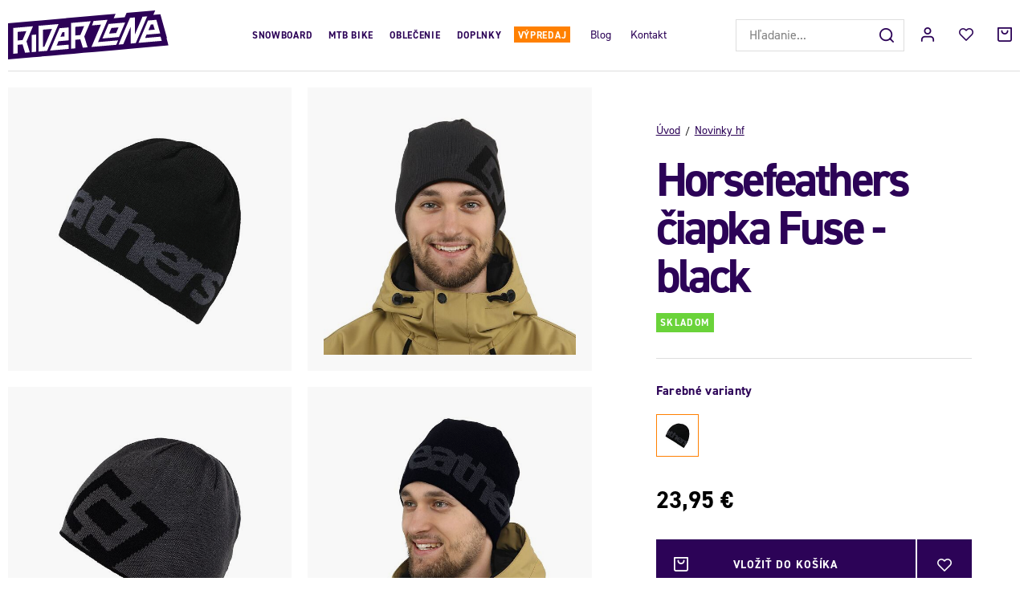

--- FILE ---
content_type: text/html; charset=UTF-8
request_url: https://www.riderzone.sk/horsefeathers-ciapka-fuse-black_z1215/
body_size: 22467
content:
<!DOCTYPE html>


                     
    
         
            
   
         
    
        
    

   
   
   


<html class="no-js lang-sk" lang="sk">
<head>
   <meta charset="utf-8">
   
      <meta name="author" content="Riderzone">
   

   <meta name="web_author" content="wpj.cz">

   
      <meta name="description" content="• Jacquardové logo • Obojstranná čiapka MATERIÁL: 100% akryl">
   

   
               <meta name="robots" content="index, follow">
         

         <meta name="viewport" content="width=device-width, initial-scale=1">
   
   <meta property="og:title" content="Horsefeathers čiapka Fuse - black - Riderzone">
      
         <meta property="og:image" content="https://www.riderzone.sk/data/tmp/108/3/58803_108.jpg?1702052250_1">
   
   <meta property="og:url" content="https://www.riderzone.sk/horsefeathers-ciapka-fuse-black_z1215/">
   <meta property="og:type" content="website">

   
   

   
      <title>Horsefeathers čiapka Fuse - black - Riderzone</title>
   

   
      
   <link rel="stylesheet" href="https://use.typekit.net/bxj3ubj.css">


      
         <link rel="stylesheet" href="/web/build/app.417f2abd.css">
         
      
   <link rel="stylesheet" href="/web/build/product.5b0eff63.css">

   

   
         <link rel="canonical" href="https://www.riderzone.sk/horsefeathers-ciapka-fuse-black_z1215/">
   

   
         

   
   <link rel="shortcut icon" href="/templates/images/favicon.ico">
   
   
   <link rel="apple-touch-icon" sizes="144x144" href="/templates/images/share/apple-touch-icon.png">
   <link rel="icon" type="image/png" sizes="32x32" href="/templates/images/share/favicon-32x32.png">
   <link rel="icon" type="image/png" sizes="16x16" href="/templates/images/share/favicon-16x16.png">
   <link rel="manifest" href="/templates/images/share/site.webmanifest">
   <meta name="msapplication-TileColor" content="#da532c">
   <meta name="theme-color" content="#ffffff">

   <link rel="search" href="/vyhladavanie/" type="text/html">

   <script src="/common/static/js/sentry-6.16.1.min.js"></script>

<script>
   Sentry.init({
      dsn: 'https://bdac53e35b1b4424b35eb8b76bcc2b1a@sentry.wpj.cz/9',
      allowUrls: [
         /www\.riderzone\.sk\//
      ],
      denyUrls: [
         // Facebook flakiness
         /graph\.facebook\.com/i,
         // Facebook blocked
         /connect\.facebook\.net\/en_US\/all\.js/i,
         // Chrome extensions
         /extensions\//i,
         /^chrome:\/\//i,
         /kupshop\.local/i
      ],
      beforeSend(event) {
         if (!/FBA[NV]|PhantomJS|SznProhlizec/.test(window.navigator.userAgent)) {
            return event;
         }
      },
      ignoreErrors: [
         // facebook / ga + disabled cookies
         'fbq is not defined',
         'Can\'t find variable: fbq',
         '_gat is not defined',
         'AW is not defined',
         'Can\'t find variable: AW',
         'url.searchParams.get', // gtm koza
         // localstorage not working in incoginto mode in iOS
         'The quota has been exceeded',
         'QuotaExceededError',
         'Undefined variable: localStorage',
         'localStorage is null',
         'The operation is insecure',
         "Failed to read the 'localStorage'",
         "gtm_",
         "Can't find variable: glami",
      ]
   });

   Sentry.setTag("web", "prod_riderzone_db");
   Sentry.setTag("wbpck", 1);
   Sentry.setTag("adm", 0);
   Sentry.setTag("tpl", "x");
   Sentry.setTag("sentry_v", "6.16.1");
</script>

   <script>
   window.wpj = window.wpj || {};
   wpj.onReady = wpj.onReady || [];
   wpj.jsShop = wpj.jsShop || {events:[]};

   window.dataLayer = window.dataLayer || [];
   function gtag() {
      window.dataLayer.push(arguments);
   }
   window.wpj.cookie_bar_send = false;

   wpj.getCookie = (sKey) => decodeURIComponent(
      document.cookie.replace(
         new RegExp(
            '(?:(?:^|.*;)\\s*' +
            encodeURIComponent(sKey).replace(/[\-\.\+\*]/g, '\\$&') +
            '\\s*\\=\\s*([^;]*).*$)|^.*$'
         ),
         '$1'
      )
   ) || null;

   </script>

<script>
   wpj.data = wpj.data || { };

      wpj.data.instagram = true;
   
   

   

   
</script>


   

   
   
   
   
          

      

   

     <script type="text/javascript">page_data = {"page":{"language":"sk","title":"Horsefeathers \u010diapka Fuse - black","path":"\/horsefeathers-ciapka-fuse-black_z1215\/","currency":"EUR","currencyRate":"24.28500000","type":"product"},"user":{"cartId":"no-cartID","userType":"anonymous","cookie_bar":true},"resetRefferer":false,"google_tag_params":{"ecomm_pagetype":"product","ecomm_prodid":1215,"ecomm_totalvalue":"23.95"},"product":{"prodId":1215,"prodIdProduct":1215,"prodEAN":8592321481450,"prodCode":"AM000A","prodDiscountPercent":0,"prodHasVariations":false,"prodVat":23,"prodCategory":"Novinky hf","prodProducer":"HORSEFEATHERS","prodName":"Horsefeathers \u010diapka Fuse - black","prodPrice":"23.95","prodPriceVat":"4.48","prodPriceWithVat":"23.95","prodPriceWithoutVat":"19.47"}};dataLayer.push(page_data);</script><script type="text/javascript" src="/common/static/wpj/wpj.gtm.js?v2"></script><script>var hash = location.href.split("#")[1] || "";old_gtm_getDetailImpressions(hash, 'DetailImpressions');</script>      <!-- Google Tag Manager -->
   <script data-cookieconsent="ignore">(function(w,d,s,l,i) {w[l] = w[l] || [];w[l].push({'gtm.start': new Date().getTime(), event: 'gtm.js'});
         var f = d.getElementsByTagName(s)[0],j=d.createElement(s),dl=l != 'dataLayer' ? '&l=' + l : '';
         j.async = true;j.src='//www.googletagmanager.com/gtm.js?id=' + i + dl;f.parentNode.insertBefore(j, f);
      })(window, document, 'script', 'dataLayer', 'GTM-TRD6VXQ');</script>
   <!-- End Google Tag Manager -->
</head>
<body >



<!-- Google Tag Manager -->
   <noscript>
       <iframe src="//www.googletagmanager.com/ns.html?id=GTM-TRD6VXQ" height="0" width="0" style="display:none;visibility:hidden"></iframe>
   </noscript>
<!-- End Google Tag Manager -->


   
     <header class="header ">
   <div class="container-fluid display-flex">
      <div class="header-burger header-icon">
         <button href="" data-toggle="burger">
            <span class="fc icons_burger"></span>
         </button>
      </div>

      <div class="logo">
         <a href="/" title="Riderzone">
            <img src="/templates/images/logo.svg" alt="Riderzone" width="213" height="65">
         </a>
      </div>

      <div class="header-sections">
          <ul class="level-0" data-sections="header"><li class="nav-item has-submenu nav-item-758" data-navitem="758"><a href="/sporty/snowboarding/" class="nav-link">Snowboard</a><div class="submenu"><div class="container"><div class="submenu-sections without-product"><div><p class="title-default"><a href="/sporty/snowboarding/snowboardy/">Snowboardy</a></p><ul><li><a href="/sporty/snowboarding/snowboardy/panske/">Pánské</a></li><li><a href="/sporty/snowboarding/snowboardy/damske/">Dámské</a></li><li><a href="/sporty/snowboarding/snowboardy/detske/">Dětské</a></li></ul></div><div><p class="title-default"><a href="/sporty/snowboarding/viazanie/">Viazanie</a></p><ul><li><a href="/sporty/snowboarding/viazanie/panske/">Pánské</a></li><li><a href="/sporty/snowboarding/viazanie/damske/">Dámské</a></li><li><a href="/sporty/snowboarding/viazanie/detske/">Dětské</a></li></ul></div><div><p class="title-default"><a href="/sporty/snowboarding/snowboardove-topanky/">Boty</a></p><ul><li><a href="/sporty/snowboarding/snowboardove-topanky/panske/">Pánské</a></li><li><a href="/sporty/snowboarding/snowboardove-topanky/damske/">Dámské</a></li><li><a href="/sporty/snowboarding/snowboardove-boty/detske/">Dětské</a></li></ul></div><div><p class="title-default"><a href="/oblecenie/zimne-oblecenie/rukavice/">Rukavice</a></p><ul><li><a href="/oblecenie/zimne-oblecenie/rukavice/panske/">Pánské</a></li><li><a href="/sporty/snowboarding/rukavice/damske/">Dámské</a></li><li><a href="/oblecenie/zimne-oblecenie/rukavice/detske/">Dětské</a></li></ul></div><div><p class="title-default"><a href="/sporty/snowboarding/chranice/">Brýle, helmy a chrániče</a></p><ul><li><a href="/sporty/snowboarding/zimne-okuliare/">Brýle</a></li><li><a href="/sporty/snowboarding/helmy/">Helmy</a></li><li><a href="/sporty/snowboarding/chranice/chrbtice/">Chrbtice</a></li></ul></div><div><p class="title-default"><a href="/sporty/snowboarding/doplnky-na-snowboard/">Doplňky</a></p><ul><li><a href="/sporty/snowboarding/doplnky-na-snowboard/obaly/">Boardbagy</a></li><li><a href="/sporty/snowboarding/doplnky-na-snowboard/vosk/">Vosky</a></li></ul></div></div></div></div></li><li class="nav-item has-submenu nav-item-969" data-navitem="969"><a href="/sporty/bike/" class="nav-link">MTB Bike</a><div class="submenu"><div class="container"><div class="submenu-sections"><div><p class="title-default"><a href="/sporty/bike/topanky/">Topánky</a></p><ul><li><a href="/sporty/bike/topanky/panske/">Pánske</a></li><li><a href="/sporty/bike/topanky/damske/">Dámske</a></li></ul></div><div><p class="title-default"><a href="/sporty/bike/helmy/">Helmy</a></p><ul><li><a href="/sporty/bike/helmy/panske/">Pánske</a></li><li><a href="/sporty/bike/helmy/damske/">Dámske</a></li></ul></div><div><p class="title-default"><a href="/sporty/bike/bryle/">Okuliare</a></p><ul><li><a href="/bike_k969/okuliare_k397/panske_k446/">Pánské</a></li><li><a href="/bike_k969/okuliare_k397/damske_k838/">Dámské</a></li></ul></div><div><p class="title-default"><a href="/sporty/bike/oblecenie/">Oblečenie</a></p><ul><li><a href="/sporty/bike/oblecenie/kosele/">Košele</a></li><li><a href="/sporty/bike/oblecenie/tricka-a-tielka/">Trička</a></li><li><a href="/sporty/bike/oblecenie/dresy/">Dresy</a></li><li><a href="/bike_k969/oblecenie_k871/nohavice_k647/">Nohavice</a></li><li><a href="/sporty/bike/oblecenie/kratasy/">Kraťasy</a></li><li><a href="/sporty/bike/oblecenie/ponozky/">Ponožky</a></li></ul></div><div><p class="title-default"><a href="/sporty/bike/oblecenie/rukavice/">Rukavice</a></p></div><div><p class="title-default"><a href="/sporty/bike/chranice/">Chrániče</a></p></div><div><p class="title-default"><a href="/sporty/bike/batohy/">Batohy</a></p><ul><li><a href="/sporty/bike/ladvinky/">Ledvinky</a></li><li><a href="/bike_k969/batohy_k807/panske_k920/">Pánské</a></li><li><a href="/bike_k969/batohy_k807/damske_k815/">Dámské</a></li></ul></div><div><p class="title-default"><a href="/sporty/bike/prislusenstvo/">Príslušenstvo</a></p><ul><li><a href="/sporty/bike/flase/">Fľaše</a></li><li><a href="/sporty/bike-blatniky/">Blatníky</a></li><li><a href="/bike_k969/prislusenstvo_k757/pece-o-kolo-a-servis_k952/">Péče o kolo a servis</a></li></ul></div></div><div class="submenu-product"><div class="col-xxs-12"><div class="catalog-outer"><div class="catalog"><div class="catalog-collections"><div data-catalog-collections class="inactive"><div data-wpj-carousel></div></div></div><a href="/shred-prilba-luminary-noshock-black-charcoal_z34041/" class="product-link"><div class="img"><img src="/data/tmp/2/1/43901_2.jpg?1648202999_1" data-src="/data/tmp/2/1/43901_2.jpg?1648202999_1" alt="Shred prilba Luminary Noshock - black/charcoal" loading="lazy" width="325" height="422"></div><div class="catalog-flags flags"><span class="flag flag-discount">-61 %</span><span class="flag flag-free-delivery">Doprava zdarma</span></div><h3 class="heading-reset title"> Shred prilba Luminary Noshock - black/charcoal </h3><p class="price"><strong> 71,98 € </strong><br><span class="cps-price"><del class="strike-price">184,45 €</del><span class="wpj-tooltip">Najnižšia cena za posledných 30 dní</span></span><span class="dmoc-price"><span class="dmoc-info">MOC</span><span class="wpj-tooltip">Doporučená maloobchodná cena</span> 179,95 €</span></p><p class="delivery delivery-0"> skladom </p></a><div class="catalog-variations"><div class="catalog-variations-inner"><a href="/shred-prilba-luminary-noshock-black-charcoal_z34041/#183712" class="catalog-variation-item"> S/M </a></div></div></div></div></div></div></div></div></li><li class="nav-item has-submenu nav-item-919" data-navitem="919"><a href="/oblecenie/" class="nav-link">Oblečenie</a><div class="submenu"><div class="container"><div class="submenu-sections without-product"><div><p class="title-default"><a href="/oblecenie/zimne-oblecenie/">Zimné oblečenie</a></p><ul><li><a href="/oblecenie/zimne-oblecenie/zimne-bundy/">Zimné bundy</a></li><li><a href="/oblecenie/zimne-oblecenie/zimne-kalhoty/">Zimné nohavice</a></li><li><a href="/oblecenie/zimne-oblecenie/riderske-mikiny/">Riderské mikiny</a></li><li><a href="/oblecenie/zimne-oblecenie/funkcne-pradlo/">Funkčné prádlo</a></li><li><a href="/oblecenie/zimne-oblecenie/ciapky/">Čiapky</a></li><li><a href="/oblecenie/zimne-oblecenie/nakrcniky-a-kukly/">Nákrčníky a kukly</a></li><li><a href="/oblecenie/zimne-oblecenie/funkcne-zimne-ponozky/">Funkčné zimné ponožky</a></li></ul></div><div><p class="title-default"><a href="/oblecenie/streetove-oblecenie/">Streetové oblečenie</a></p><ul><li><a href="/oblecenie/streetove-oblecenie/streetove-bundy/">Streetové bundy</a></li><li><a href="/oblecenie/streetove-oblecenie/nohavice/">Nohavice</a></li><li><a href="/oblecenie/streetove-oblecenie/mikiny/">Mikiny</a></li><li><a href="/oblecenie/streetove-oblecenie/kosele/">Košele</a></li><li><a href="/oblecenie/streetove-oblecenie/tricka-s-dlhym/">Tričká s dlhým</a></li><li><a href="/oblecenie/streetove-oblecenie/tricka/">Tričká</a></li><li><a href="/oblecenie/streetove-oblecenie/ponozky/">Ponožky</a></li><li><a href="/oblecenie/streetove-oblecenie/spodna-bielizen/">Spodná bielizeň</a></li></ul></div><div><p class="title-default"><a href="/oblecenie/letne-oblecenie/">Letné oblečenie</a></p><ul><li><a href="/oblecenie/letne-oblecenie/boardsortky/">Boardšortky</a></li><li><a href="/oblecenie/letne-oblecenie/kratasy/">Kraťasy</a></li><li><a href="/oblecenie/letne-oblecenie/saty/">Šaty</a></li><li><a href="/oblecenie/letne-oblecenie/tielka/">Tielka</a></li></ul></div></div></div></div></li><li class="nav-item has-submenu nav-item-344" data-navitem="344"><a href="/doplnky/" class="nav-link">Doplnky</a><div class="submenu"><div class="container"><div class="submenu-sections"><div><p class="title-default"><a href="/doplnky/modne-doplnky/">Módne</a></p><ul><li><a href="/doplnky/modne-doplnky/siltovky/">Šiltovky</a></li><li><a href="/doplnky/modne-doplnky/opasky/">Opasky</a></li><li><a href="/doplnky/modne-doplnky/penazanky/">Peňaženky</a></li><li><a href="/doplnky/modne-doplnky/nausnice/">Náušnice</a></li></ul></div><div><p class="title-default"><a href="/doplnky/ostatne/">Ostatné</a></p><ul><li><a href="/doplnky/ostatne/hrnceky/">Hrnčeky</a></li></ul></div><div><p class="title-default"><a href="/doplnky_k344/slunecne-okuliare_k1091/">Slunečné okuliare</a></p><ul><li><a href="/doplnky_k344/slunecne-okuliare_k1091/panske_k429/">Pánske</a></li><li><a href="/doplnky_k344/slunecne-okuliare_k1091/damske_k692/">Dámske</a></li></ul></div><div><p class="title-default"><a href="/darcekove-poukazy/">Darčekové poukazy</a></p></div></div><div class="submenu-product"><div class="col-xxs-12"><div class="catalog-outer"><div class="catalog"><div class="catalog-collections"><div data-catalog-collections class="inactive"><div data-wpj-carousel></div></div></div><a href="/dakine-penazenka-luna-night-tropical_z34503/" class="product-link"><div class="img"><img src="/data/tmp/2/8/48518_2.jpg?1662406666_1" data-src="/data/tmp/2/8/48518_2.jpg?1662406666_1" alt="Dakine peňaženka Luna - night tropical" loading="lazy" width="325" height="422"></div><div class="catalog-flags flags"><span class="flag flag-discount">-41 %</span></div><h3 class="heading-reset title"> Dakine peňaženka Luna - night tropical </h3><p class="price"><strong> 23,99 € </strong><br><span class="cps-price"><del class="strike-price">40,99 €</del><span class="wpj-tooltip">Najnižšia cena za posledných 30 dní</span></span><span class="dmoc-price"><span class="dmoc-info">MOC</span><span class="wpj-tooltip">Doporučená maloobchodná cena</span> 39,99 €</span></p><p class="delivery delivery-0"> skladom </p></a></div></div></div></div></div></div></li><li class="nav-item has-submenu nav-item-857" data-navitem="857"><a href="/vypredaj/" class="nav-link">Výpredaj</a><div class="submenu"><div class="container"><div class="submenu-sections without-product"><div><p class="title-default"><a href="/vypredaj/sporty/">Sporty</a></p><ul><li><a href="/vyprodej/sporty/bike/">Bike</a></li><li><a href="/vypredaj/sporty/snowboarding/">Snowboarding</a></li></ul></div><div><p class="title-default"><a href="/vypredaj/oblecenie/">Oblečenie</a></p><ul><li><a href="/vypredaj/oblecenie/street-oblecenie/">Streetové oblečenie</a></li><li><a href="/vypredaj/oblecenie/letne-oblecenie/">Letné oblečenie</a></li><li><a href="/vypredaj/oblecenie/zimne-obleceni/">Zimné oblečenie</a></li></ul></div><div><p class="title-default"><a href="/vypredaj/topanky/">Topánky</a></p><ul><li><a href="/vypredaj/topanky/street/">Street</a></li><li><a href="/vypredaj_k857/topanky_k942/bike_k1118/">Bike</a></li><li><a href="/vypredaj/topanky/jesenne-a-zimne-topanky/">Jesenné a zimné</a></li><li><a href="/vypredaj/topanky/zabky-a-papuce/">Žabky</a></li></ul></div><div><p class="title-default"><a href="/vypredaj/batohy/">Batohy</a></p><ul><li><a href="/vypredaj/batohy/street/">Street</a></li><li><a href="/vypredaj/batohy/skate/">Skate</a></li><li><a href="/vypredaj/batohy/snowboard/">Snowboard</a></li><li><a href="/vyprodej/batohy/bike/">Bike</a></li><li><a href="/vypredaj/batohy/ledvinky/">Ledvinky</a></li></ul></div></div></div></div></li></ul> 

   <script>
      wpj.onReady.push(function() {
                             $('[data-sections="header"] [data-navitem="' + 495 +'"]').addClass('active');
                          });
   </script>

         
<div class="">
    
   <ul class="header-menu">
                 <li class=" item-48">
             <a href="/blog/" >
                 Blog
             </a>
                        </li>
                 <li class=" item-36">
             <a href="/kontakt/" >
                 Kontakt
             </a>
                        </li>
          </ul>

</div>

      </div>

      <div class="header-right">
                  <div class="header-search-inline">
   <form method="get" action="/vyhladavanie/">
      <input type="text" name="search" value="" maxlength="100" class="form-control autocomplete-control"
             placeholder="Hľadanie..." autocomplete="off" data-search-input>
      <button name="submit" type="submit" value="Hľadať"
              class="btn btn-search fc icons_search" aria-label="Hľadať"></button>
         </form>
</div>

         <div class="header-icons">
            <div class="header-search header-icon">
               <a href="/vyhladavanie/" data-toggle="search">
                  <span class="fc icons_search"></span>
               </a>
            </div>

            <div class="header-login header-icon cart-signin">
               <a href="/prihlasenie/">
                  <span class="fc icons_user"></span>
               </a>
            </div>

            <div class="header-icon header-favorites">
               <a href="/oblubene/" class="cart-signin">
                  <i class="fc icons_heart"></i>
               </a>
            </div>
            <div class="header-cart header-icon ">
   <a  data-reload="cart-info">
      <span class="fc icons_cart"></span>
   </a>
</div>

<div class="cartbox-focus custom-scrollbar" data-cartbox>
   
      <div class="cartbox-header">
         
            <p class="h3">Nákupný košík</p>
         
         
   <a href="#" data-cartbox-hide><u>Zavrieť</u><i class="fc lightbox_close"></i></a>

      </div>
   

   <div class="cartbox-product-list" >
      <div data-reload="cartbox-products">
                     <p class="no-items">V košíku nemáte žiadny tovar.</p>
               </div>
   </div>


   <div class="cartbox-footer">
      <div data-reload="cartbox-footer">
         
                           
   <div class="shipping-progress">
      <span class="fc icons_delivery"></span>
      <p>
                     Do dopravy zdarma zostáva
            <strong>40,00 €</strong>
               </p>

      <div class="shipping-bar">
                                 <span style="width: 0%"></span>
               </div>
      
         <div class="order-badges">
            <p><i class="fc icons_refresh"></i> 30 dní na vrátenie</p>
            <p><i class="fc icons_shield"></i> Bezpečná online platba <img src="/templates/images/gopay.svg" alt="GoPay" width="80" height="19" loading="lazy"></p>
            <p><i class="fc icons_box"></i> BALÍME RÝCHLO ODOSIELAME DO 2 DNÍ</p>
         </div>
      
   </div>

                        
               <div class="price-title">Medzisúčet
                  <strong class="total-price h3">0 €</strong>

                                 </div>
            

            
   <div class="cartbox-sidebar-btns">
      <a href="" class="btn btn-primary btn-secondary" data-cartbox-hide>Späť k nákupu</a>
      <a href="/kosik/" class="btn btn-primary  disabled">Do košíka</a>
   </div>

         
      </div>
   </div>
</div>
<div class="cartbox-bg" data-cartbox></div>
<div class="cartbox-overlay" data-cartbox data-cartbox-hide></div>

         </div>
      </div>
   </div>
</header>
<div class="header-search-outer">
   <div class="header-search-inner" data-search-form>
      <div class="container">
         <form method="get" role="search" action="/vyhladavanie/">
            <input type="text" name="search" value="" maxlength="100" class="form-control autocomplete-control"
                   placeholder="Hľadaný výraz" aria-label="Hľadaný výraz" autocomplete="off" data-search-input>
            <button name="submit" type="submit" value="Hľadať" class="btn btn-primary btn-block"><span>Hľadať</span></button>
            <button class="search-toggle" data-toggle="search" aria-label="Zavrieť"><i class="fc lightbox_close"></i></button>
         </form>
      </div>
   </div>
</div>


   <script id="productSearch" type="text/x-dot-template">
            <div class="container autocomplete-inner">
         
         {{? it.items.Produkty || it.items.Kategorie || it.items.Vyrobci || it.items.Clanky || it.items.Stranky }}

         <div class="autocomplete-wrapper">
            {{? it.items.Kategorie }}
            <div class="autocomplete-categories">
               
               <p class="title-default">Kategórie</p>
               
               <ul>
                  {{~it.items.Kategorie.items :item :index}}
                  <li data-autocomplete-item="section">
                     <a href="/presmerovat/?type=category&id={{=item.id}}">{{=item.label}}</a>
                  </li>
                  {{~}}
               </ul>
            </div>
            {{?}}

            {{? it.items.Vyrobci }}
            <div class="autocomplete-categories">
               <p class="title-default">Značky</p>
               <ul>
                  {{~it.items.Vyrobci.items :item :index}}
                  <li data-autocomplete-item="section">
                     <a href="/presmerovat/?type=producer&id={{=item.id}}">{{=item.label}}</a>
                  </li>
                  {{~}}
               </ul>
            </div>
            {{?}}

            {{? it.items.Produkty }}
            <div class="autocomplete-products">
               
               <p class="title-default">Tovary</p>
               
               <ul>
                  {{~it.items.Produkty.items :item :index}}
                  {{? index < 4 }}
                  <li class="autocomplete-product-item" data-autocomplete-item="product">
                     <a href="/presmerovat/?type=product&id={{=item.id}}">
                        <div class="img">
                           {{? item.image }}
                           <img src="{{=item.image}}" alt="{{=item.label}}" class="img-fluid">
                           {{??}}
                           <img src="/common/static/images/no-img.png" alt="{{=item.label}}" class="img-fluid">
                           {{?}}
                        </div>
                        <span class="title">{{=item.label}}</span>
                        
                        
                                                        
                               {{? item.price }}
                               <span class="price">{{=item.price}}</span>
                               {{?}}
                            
                                                    
                        
                     </a>
                  </li>
                  {{?}}
                  {{~}}
               </ul>
            </div>
            {{?}}

            
            <div class="ac-showall d-showall" data-autocomplete-item="show-all">
               <a href="" class="btn btn-primary btn-block">Všetky výsledky</a>
            </div>
            
         </div>

         <div class="autocomplete-side">
            {{? it.items.Clanky }}
            <div class="autocomplete-articles">
               <p class="title-default">Články</p>
               <ul>
                  {{~it.items.Clanky.items :item :index}}
                  {{? index < 2 }}
                  <li data-autocomplete-item="section">
                     <a href="/presmerovat/?type=article&id={{=item.id}}">
                        {{? item.photo }}
                        <img src="{{=item.photo}}" alt="{{=item.label}}" width="200" height="143" class="img-fluid">
                        {{?}}
                        {{=item.label}}
                     </a>
                  </li>
                  {{?}}
                  {{~}}
               </ul>
            </div>
            {{?}}
            {{? it.items.Stranky }}
            <div class="autocomplete-pages">
               <p class="title-default">Ostatní</p>
               <ul>
                  {{~it.items.Stranky.items :item :index}}
                  <li data-autocomplete-item="section">
                     <a href="{{=item.url}}">
                        {{=item.label}}
                     </a>
                  </li>
                  {{~}}
               </ul>
            </div>
            {{?}}
            
            <div class="ac-showall resp-showall" data-autocomplete-item="show-all">
               <a href="" class="btn btn-primary btn-block">Všetky výsledky</a>
            </div>
            
         </div>

         

         {{??}}
         <div class="autocomplete-noresult">
            <p>
               
               Žiadny výsledok
               
            </p>
         </div>
         {{?}}
         
      </div>
   </script>



      <script>
      
      
      wpj.onReady.push(function () {
         $('[data-search-input]').productSearch({
                        
         });
      });
            
   </script>




   
   
   
   
   

   

   <main class="main product-main">
      <div class="container-fluid">
         <div class="breadcrumbs-resp">
            
   <ul class="breadcrumbs ">
                           <li><a href="/" title="Späť na úvod">Úvod</a></li>
                                       <li><a href="/novinky-hf/" title="Späť na Novinky hf">Novinky hf</a></li>
                                       <li class="active">Horsefeathers čiapka Fuse - black</li>
                     </ul>

         </div>
         <div class="row product-top">
            <div class="col-xxs-12 col-lg-7 column-left">
                                 <div class="product-gallery" data-gallery-wrapper>
   <div class="product-photo-main">
      <div class="row">
         <div class="col-xs-6 col-xxs-12 gallery-item">
            <a href="/data/tmp/0/3/58803_0.jpg?1702052250_1" data-rel="gallery">
               <img src="/data/tmp/3/3/58803_3.jpg?1702052250_1"
                    width="570" height="570"
                    alt="Horsefeathers čiapka Fuse - black" class="img-responsive">
            </a>
         </div>

                     
                                                            <div class="col-xs-6 col-xxs-12 gallery-item">
                     <a href="/data/tmp/0/2/52722_0.jpg?1670441842_1" data-rel="gallery">
                        <img src="/data/tmp/3/2/52722_3.jpg?1670441842_1" data-src="/data/tmp/3/2/52722_3.jpg?1670441842_1"
                             alt="Horsefeathers čiapka Fuse - black"
                             width="570" height="570"
                             class="img-responsive">
                     </a>
                  </div>
                                                                           <div class="col-xs-6 col-xxs-12 gallery-item">
                     <a href="/data/tmp/0/4/58804_0.jpg?1702052265_1" data-rel="gallery">
                        <img src="/data/tmp/3/4/58804_3.jpg?1702052265_1" data-src="/data/tmp/3/4/58804_3.jpg?1702052265_1"
                             alt="Horsefeathers čiapka Fuse - black"
                             width="570" height="570"
                             class="img-responsive">
                     </a>
                  </div>
                                                                           <div class="col-xs-6 col-xxs-12 gallery-item">
                     <a href="/data/tmp/0/1/52721_0.jpg?1670441838_1" data-rel="gallery">
                        <img src="/data/tmp/3/1/52721_3.jpg?1670441838_1" data-src="/data/tmp/3/1/52721_3.jpg?1670441838_1"
                             alt="Horsefeathers čiapka Fuse - black"
                             width="570" height="570"
                             class="img-responsive">
                     </a>
                  </div>
                                                                           <a href="/data/tmp/0/6/49116_0.jpg?1666710440_1" data-rel="gallery" class="btn btn-primary gallery-more-photos">
                     <img src="/data/tmp/3/6/49116_3.jpg?1666710440_1" alt="Horsefeathers čiapka Fuse - black" class="img-responsive"
                          width="570" height="570">
                     <span class="fc icons_camera"></span>
                     <span class="count">+2&nbsp;další</span>
                  </a>
                                                                           <div class="col-xs-6 col-xxs-12 gallery-item gallery-item-hidden">
                     <a href="/data/tmp/0/4/49114_0.jpg?1666710432_1" data-rel="gallery">
                        <img src="/data/tmp/3/4/49114_3.jpg?1666710432_1" data-src="/data/tmp/3/4/49114_3.jpg?1666710432_1"
                             alt="Horsefeathers čiapka Fuse - black"
                             width="570" height="570"
                             class="img-responsive">
                     </a>
                  </div>
                                          </div>
   </div>
</div>
                           </div>

            <div class="col-xxs-12 col-lg-5 column-right pull-right">
               <div class="product-info-wrapper">
                  <div class="product-info">
                     
   <ul class="breadcrumbs ">
                           <li><a href="/" title="Späť na úvod">Úvod</a></li>
                                       <li><a href="/novinky-hf/" title="Späť na Novinky hf">Novinky hf</a></li>
                                       <li class="active">Horsefeathers čiapka Fuse - black</li>
                     </ul>


                     <h1>Horsefeathers čiapka Fuse - black</h1>

                     <span class="delivery delivery-0" data-deliverytime>skladom</span>
                     
                        

                     

                     <div class="annotation">
                        <p></p>
                                             </div>

                     
                              
      <h5>Farebné varianty </h5>
   <div class="product-collections">
               <a href="/horsefeathers-ciapka-fuse-black_z1215/" title="Horsefeathers čiapka Fuse - black"
            class="product-collection-item active">
            <img src="/data/tmp/15/3/58803_15.jpg?1702052250_1" class="img-responsive" alt="Horsefeathers čiapka Fuse - black"
                 width="82" height="82">
         </a>
         </div>

                     
                                             
                                                                                                   <form action="/kosik/" method="get" data-buy-form>
                           <input type="hidden" name="act" value="add">
                           <input type="hidden" name="redir" value="1">
                           <input type="hidden" name="IDproduct" value="1215">

                                                                                        
                                                                                            <div class="product-price-block">
   

   <p class="price">
            <span data-price>23,95 €</span>
   </p>

   </div>
                              <div class="submit-block">
   <input type="hidden" name="No" value="1">
   <button type="submit" class="btn btn-insert" data-submit-btn>
      <i class="fc icons_cart"></i>
      Vložiť do košíka
         </button>

   
            


   <a href="/ucet/oblibene/pridat/1215" class="btn btn-fav cart-signin"
            title="Pridať medzi obľúbené" rel="nofollow"
       data-signin-next="/ucet/oblibene/pridat/1215">
      <span class="fc icons_heart"></span> 
   </a>
      </div>
                                                                                                                                                                                                                                                                                                                                                                                                                                                                  <p class="delivery-timetable"
                                    data-delivery-time-table>
                                    Kedy dostanem tovar?
                                    <a href=""
                                       data-focus-opener="product-delivery">Môžeš mať už
                                       <span data-delivery-date-time>
                                 20. 1.
</span></a>
                                 </p>
                                                            <div class="focus product-delivery"  role="dialog" aria-modal="true" aria-labelledby="focus-title" tabindex="-1">
   <div class="focus-dialog">       <div class="focus-content">
         
            
            <div class="focus-header">
               <span class="title" id="focus-title">
    Kedy dostanem tovar?
</span>

               <a href="#" class="focus-close" data-focus="close">
                  <span>zavrieť</span> <span class="fc lightbox_close"></span>
               </a>
            </div>
            
            
   

                  <p class="delivery delivery-0">skladom - pripravené na odoslanie</p>

         
      <div class="deliveries">
         <h4>Doručenie na adresu</h4>
         <table>
                                          <tr>
                  <td>Zásielkovňa</td>
                  <td class="price">
                                             3,55 €
                                       </td>
                  <td>
                     
                                 20. 1.

                  </td>
               </tr>
                                          <tr>
                  <td>DPD Slovensko</td>
                  <td class="price">
                                             5,07 €
                                       </td>
                  <td>
                     
                                 20. 1.

                  </td>
               </tr>
                     </table>
      </div>

         
         
         
      </div>
   </div>
</div>
                                                      <div class="order-badges">
                                                               <p>
                                    <i class="fc icons_delivery"></i>
                                                                           Doprava zdarma od&nbsp;40,00 €                                                                     </p>
                                                            <p><i class="fc icons_refresh"></i> 30 dní na vrátenie</p>
                              <p><i class="fc icons_box"></i> BALÍME RÝCHLO ODOSIELAME DO 2 DNÍ</p>
                           </div>
                        </form>
                     
                     
                        

                                       </div>
               </div>
            </div>
         </div>
      </div>
      <div class="container product-bottom">
                  <div class="tabs product-tabs product-tabs-main" data-tabs="product-tabs">
            <a href="#tabs-1" data-tab-target="#tabs-1" data-tabs="nav" class="nav-link active" title="Popis">Popis</a>
            <div class="tab-pane active tab-pane-first" id="tabs-1" data-tabs="content">
               <div class="row product-description-wrapper">
                  <div class="col-xxs-12 col-lg-10 col-xl-8 col-lg-offset-1 col-xl-offset-2">
                     <div class="product-description">
   
         • Jacquardové logo<br />
• Obojstranná čiapka<br />
<br />
<strong>MATERIÁL:</strong> 100% akryl
   
   </div>

                                                                                    
   <div class="product-producer">
               <a href="/horsefeathers_v24/"
            title="HORSEFEATHERS" class="producer-link">
            <img src="/data/tmp/7/4/24_7.jpg?1701729770_1"
                 alt="HORSEFEATHERS" title="HORSEFEATHERS" class="producer-logo" loading="lazy">
         </a>
            <div class="w-text"><p>Za vznikom českej značky Horsefeathers stojí Hanuš Salz a Pavel Kubíček a veľké nadšenie pre snowboarding. Najskôr sa chalani venovali výrobe tričiek pre kamošov, ale postupom času ich nadšenie prerástlo až do dnešnej podoby, kedy Horsefeathers vyrába každý rok do detailov prepracované kolekcie technického outerwearu a streetwearu.</p>
</div>
   </div>
                                       </div>
              </div>
               <hr class="tabs-separator">
            </div>

                        
                   <a href="#tabs-3" data-tab-target="#tabs-3" data-tabs="nav" class="nav-link" title="Články">Články</a>
   <div class="tab-pane" id="tabs-3" data-tabs="content">
      <div>
         <div class="article-row row">
                           
               <div class="article technology-article col-md-4 col-sm-6 col-xxs-12">
                  <a href="/clanok/10/snowboardy-bataleon-uz-ziadna-zaseknuta-hrana/" title="SNOWBOARDY BATALEON - UŽ ŽIADNA ZASEKNUTÁ HRANA" class="img">
                     <img src="/data/tmp/12/8/54218_12.jpg?1673258084_1" alt="SNOWBOARDY BATALEON - UŽ ŽIADNA ZASEKNUTÁ HRANA"
                          width="700" height="400"
                          class="img-responsive" loading="lazy">
                  </a>
                  <div class="text">
                     <p class="title"><a href="/clanok/10/snowboardy-bataleon-uz-ziadna-zaseknuta-hrana/">SNOWBOARDY BATALEON - UŽ ŽIADNA ZASEKNUTÁ HRANA</a></p>
                     <p>V našom novom blogu sa tentokrát zameriame na značku BATALEON SNOWBOARDS. Skôr než sa ale dostanem k jednotlivým detailom a vychytávkam tohtoročných boardov, mám tu pár informácii o vzniku značky Bataleon a tiež o používaných technológiách. Možno práve ty patríš medzi tých, ktorí o tejto true značke počujú prvýkrát.</p>
                     <a href="/clanok/10/snowboardy-bataleon-uz-ziadna-zaseknuta-hrana/" class="read-more">Čítať viac</a>
                  </div>
               </div>
                           
               <div class="article technology-article col-md-4 col-sm-6 col-xxs-12">
                  <a href="/clanok/21/ako-si-vybrat-snowboardovy-komplet/" title="Ako si vybrať snowboardový komplet?" class="img">
                     <img src="/data/tmp/12/4/40644_12.jpg?1637230800_1" alt="Ako si vybrať snowboardový komplet?"
                          width="700" height="400"
                          class="img-responsive" loading="lazy">
                  </a>
                  <div class="text">
                     <p class="title"><a href="/clanok/21/ako-si-vybrat-snowboardovy-komplet/">Ako si vybrať snowboardový komplet?</a></p>
                     <p>S nadchádzajúcou zimnou sezónou, počas ktorej, ako všetci dúfame, bude snáď padať ako o život, prichádza najvyšší čas na výber snowboardu. Vždy je lepšie byť pripravený včas, pretože to posledné čo chcete, je zháňať snowboard na poslednú chvíľu, keď už sa dá dávno vyčíňať v prašane. Na nasledujúcich riadkoch vám dáme niekoľko tipov, na čo sa pri výbere snowboardu zamerať.</p>
                     <a href="/clanok/21/ako-si-vybrat-snowboardovy-komplet/" class="read-more">Čítať viac</a>
                  </div>
               </div>
                           
               <div class="article technology-article col-md-4 col-sm-6 col-xxs-12">
                  <a href="/clanok/24/shred-unikatne-okuliare-a-ochranne-vybavenie-na-hory-a-bike/" title="SHRED.: Unikátne okuliare a ochranné vybavenie na hory a bike" class="img">
                     <img src="/data/tmp/12/4/52404_12.jpg?1669724582_1" alt="SHRED.: Unikátne okuliare a ochranné vybavenie na hory a bike"
                          width="700" height="400"
                          class="img-responsive" loading="lazy">
                  </a>
                  <div class="text">
                     <p class="title"><a href="/clanok/24/shred-unikatne-okuliare-a-ochranne-vybavenie-na-hory-a-bike/">SHRED.: Unikátne okuliare a ochranné vybavenie na hory a bike</a></p>
                     <p>Značka SHRED. sa zameriava na výrobu okuliarov a ochranného vybavenia pre lyžiarov, snowboardistov a mountain bikerov. V ich ponuke nájdeš zimné okuliare, slnečné okuliare, prilby, chrániče chrbta, chrániče kolien a lakťov a ďalšie ochranné prostriedky, vďaka ktorým sa môžeš na horách alebo biku baviť, posúvať svoje hranice a súčasne zostať v bezpečí. SHRED. do svojich produktov úspešne prináša nové technológie, ktoré z nich robia špičkové produkty na snb/ski/bike trhu.</p>
                     <a href="/clanok/24/shred-unikatne-okuliare-a-ochranne-vybavenie-na-hory-a-bike/" class="read-more">Čítať viac</a>
                  </div>
               </div>
                     </div>
      </div>
   </div>
         </div>

                     <hr class="tabs-separator">
         
         
               </div>
   </main>

   
   <footer>
      <div class="container">
         <div class="badges">
         <div class="fc icons_delivery">
         <span>
                           Doprava zdarma od&nbsp;40,00 €                     </span>
      </div>
      <div class="fc icons_refresh">
      <span>MESIAC NA VRÁTENIE BEZ UDANIA DÔVODU</span>
   </div>
   <div class="fc icons_box">
      <span>BALÍME RÝCHLO ODOSIELAME DO 2 DNÍ</span>
   </div>
   <div class="fc icons_thumb_up">
      <span>ODBORNE PORADÍME SME RIDERS!</span>
   </div>
</div>
      </div>
      <div class="container container-resp-fluid">
         <div class="footer">
            <div class="footer-contact">
               <a href="/" title="Riderzone" class="logo">
                  <img src="/templates/images/logo.svg" alt="Riderzone" width="213" height="65" loading="lazy">
               </a>

               <p><span>Zákaznícka podpora</span><br>+421 0940 181 310<br><a href="mailto:info@riderzone.sk">info@riderzone.sk</a></p>
                <div class="social-icons">
       <a href="https://www.instagram.com/riderzone.sk/" target="_blank" rel="noreferrer" class="icon-instagram"><i class="fc icons_instagram"></i></a>
          <a href="https://www.facebook.com/riderzone.sk/" target="_blank" rel="noreferrer" class="icon-facebook"><i class="fc icons_facebook"></i></a>
        
</div>
            </div>
            <div class="footer-menu">
                  <div class="column">
            <p class="title-default">Shop</p>
            <ul class="list-unstyled">
                                 <li >
                     <a href="/sporty/" >Športy</a>
                  </li>
                                 <li >
                     <a href="/obleceni/" >Oblečenie</a>
                  </li>
                                 <li >
                     <a href="/boty/" >Topánky</a>
                  </li>
                                 <li >
                     <a href="/batohy/" >Batohy</a>
                  </li>
                                 <li >
                     <a href="/doplnky/" >Doplnky</a>
                  </li>
                                 <li >
                     <a href="/darcekove-poukazy/" >Darčekové poukazy</a>
                  </li>
                           </ul>
         </div>
                        <div class="column">
            <p class="title-default">Riderzone.sk</p>
            <ul class="list-unstyled">
                                 <li >
                     <a href="/blog/" >Blog</a>
                  </li>
                                 <li >
                     <a href="/clanky/4/" >Ako na...</a>
                  </li>
                                 <li >
                     <a href="/vyrobcovia" >Značky</a>
                  </li>
                           </ul>
         </div>
                        <div class="column">
            <p class="title-default">Všetko o nákupe</p>
            <ul class="list-unstyled">
                                 <li >
                     <a href="/doprava-a-platba/" >Doprava a platba</a>
                  </li>
                                 <li >
                     <a href="/vymena-a-vraceni/" >Výmena a vrátenie</a>
                  </li>
                                 <li >
                     <a href="/reklamace/" >Reklamácie</a>
                  </li>
                                 <li >
                     <a href="/kontakt/" >Kontakt</a>
                  </li>
                                 <li >
                     <a href="/partnerske-prodejny/" >Partnerské prodejny</a>
                  </li>
                           </ul>
         </div>
         </div>

            <div class="footer-newsletter">
               <p class="title-default">Newsletter</p>
               <p>Novinky, akcie a súťaže na tvoj e-mail.</p>
               <form class="newsletter-subscribe" name="login" method="post" action="/newsletter/?subscribe=1" data-recaptcha-lazy>
                  <div class="newsletter-subscribe-inner">
                     <div class="input-group">
                        <input class="form-control" type="email" name="email" value="" placeholder="Tvoja e-mailová adresa">
                        <button class="btn btn-newsletter" type="submit" name="Submit" value="" data-recaptcha="btn"
                                data-sitekey="6LfofPkUAAAAAG2prDjCHJz9V3VcHbuxtKhFiTWd"><span class="fc icons_send"></span>
                        </button>
                     </div>
                  </div>
               </form>
               <ul class="language-versions">
                  
                                                               <li>
                           <a href="/change-language/cs/">
                              <img src="/templates/images/cs.svg" width="30" height="30" alt="CS" loading="lazy">
                           </a>
                        </li>
                                                                                    <li>
                           <a href="/change-language/sk/" class="active">
                              <img src="/templates/images/sk.svg" width="30" height="30" alt="SK" loading="lazy">
                           </a>
                        </li>
                                                      </ul>
            </div>
         </div>
         <div class="copyright container container-flex">
            <div>
               © 2026 Riderzone
            </div>

            <ul class="list-inline">
       <li>
      <a href="" data-wpj-focus="/formulare/report-inappropriate-content/" data-wpj-focus-ajax="1">
         Nahlásiť chybný obsah
      </a>
   </li>
            <li>
           <a href="/obchodne-podmienky/" >
               Obchodné podmienky
           </a>
        </li>
            <li>
           <a href="/zasady-zpracovani-osobnich-udaju/" >
               Osobné údaje
           </a>
        </li>
            <li>
           <a href="/suhlas-so-spracovanim-osobnych-udajov/" >
               Súhlas so spracovaním osobných údajov
           </a>
        </li>
            <li>
           <a href="/soubory-cookie/" >
               Soubory cookie
           </a>
        </li>
    </ul>


            <div>
               Shop by&nbsp;<a href="http://www.wpj.cz">wpj.cz</a>
            </div>
         </div>
      </div>
   </footer>
   <div class="menu-overlay"></div>

   <div class="focus product-question"  id="sk" role="dialog" aria-modal="true" aria-labelledby="focus-title" tabindex="-1">
   <div class="focus-dialog">       <div class="focus-content">
         
            
            <div class="focus-header">
               <span class="title" id="focus-title">
    Dotaz na produkt
</span>

               <a href="#" class="focus-close" data-focus="close">
                  <span>zavrieť</span> <span class="fc lightbox_close"></span>
               </a>
            </div>
            
            
   <a href="/formulare/dotaz-na-produkt/?url=https://www.riderzone.sk/horsefeathers-ciapka-fuse-black_z1215/&amp;subject=Horsefeathers%20%C4%8Diapka%20Fuse%20-%20black" data-ondemand rel="nofollow">Načíst</a>
   <div data-reload="product_question"></div>

         
      </div>
   </div>
</div>
   <div data-reload="favorite">
      
         </div>




    
        <div class="sections-responsive" data-sections-responsive>
   
      <div class="sections-responsive-header">
         <button data-toggle="burger">
            <span class="fc icons_close"></span>
         </button>
      </div>
   
    <ul class="nav list-unstyled"><li class="nav-item nav-item-758" data-level="0"><span class="toggle-sub"> Snowboard </span><ul class="sub-nav"><li class="sub-heading toggle-back">späť</li><li class="nav-item nav-item-1065" data-level="1"><span class="toggle-sub"> Snowboardy </span><ul class="sub-nav"><li class="sub-heading toggle-back">späť</li><li class="nav-item nav-item-406" data-level="2"><a href="/sporty/snowboarding/snowboardy/panske/" class="sub-item"> Pánské </a></li><li class="nav-item nav-item-1022" data-level="2"><a href="/sporty/snowboarding/snowboardy/damske/" class="sub-item"> Dámské </a></li><li class="nav-item nav-item-622" data-level="2"><a href="/sporty/snowboarding/snowboardy/detske/" class="sub-item"> Dětské </a></li><li class="sub-heading nav-item nav-item-1065"><a href="/sporty/snowboarding/snowboardy/"><span>Všetky produkty</span><span class="fc icons_allproducts"></span></a></li></ul></li><li class="nav-item nav-item-517" data-level="1"><span class="toggle-sub"> Viazanie </span><ul class="sub-nav"><li class="sub-heading toggle-back">späť</li><li class="nav-item nav-item-1023" data-level="2"><a href="/sporty/snowboarding/viazanie/panske/" class="sub-item"> Pánské </a></li><li class="nav-item nav-item-1072" data-level="2"><a href="/sporty/snowboarding/viazanie/damske/" class="sub-item"> Dámské </a></li><li class="nav-item nav-item-789" data-level="2"><a href="/sporty/snowboarding/viazanie/detske/" class="sub-item"> Dětské </a></li><li class="sub-heading nav-item nav-item-517"><a href="/sporty/snowboarding/viazanie/"><span>Všetky produkty</span><span class="fc icons_allproducts"></span></a></li></ul></li><li class="nav-item nav-item-353" data-level="1"><span class="toggle-sub"> Boty </span><ul class="sub-nav"><li class="sub-heading toggle-back">späť</li><li class="nav-item nav-item-940" data-level="2"><a href="/sporty/snowboarding/snowboardove-topanky/panske/" class="sub-item"> Pánské </a></li><li class="nav-item nav-item-1034" data-level="2"><a href="/sporty/snowboarding/snowboardove-topanky/damske/" class="sub-item"> Dámské </a></li><li class="nav-item nav-item-788" data-level="2"><a href="/sporty/snowboarding/snowboardove-boty/detske/" class="sub-item"> Dětské </a></li><li class="sub-heading nav-item nav-item-353"><a href="/sporty/snowboarding/snowboardove-topanky/"><span>Všetky produkty</span><span class="fc icons_allproducts"></span></a></li></ul></li><li class="nav-item nav-item-600" data-level="1"><span class="toggle-sub"> Rukavice </span><ul class="sub-nav"><li class="sub-heading toggle-back">späť</li><li class="nav-item nav-item-854" data-level="2"><a href="/oblecenie/zimne-oblecenie/rukavice/panske/" class="sub-item"> Pánské </a></li><li class="nav-item nav-item-762" data-level="2"><a href="/sporty/snowboarding/rukavice/damske/" class="sub-item"> Dámské </a></li><li class="nav-item nav-item-729" data-level="2"><a href="/oblecenie/zimne-oblecenie/rukavice/detske/" class="sub-item"> Dětské </a></li><li class="sub-heading nav-item nav-item-600"><a href="/oblecenie/zimne-oblecenie/rukavice/"><span>Všetky produkty</span><span class="fc icons_allproducts"></span></a></li></ul></li><li class="nav-item nav-item-469" data-level="1"><span class="toggle-sub"> Brýle, helmy a chrániče </span><ul class="sub-nav"><li class="sub-heading toggle-back">späť</li><li class="nav-item nav-item-715" data-level="2"><span class="toggle-sub"> Brýle </span><ul class="sub-nav"><li class="sub-heading toggle-back">späť</li><li class="nav-item nav-item-1082" data-level="3"><a href="/sporty/snowboarding/zimne-okuliare/panske/" class="sub-item"> Pánské </a></li><li class="nav-item nav-item-1052" data-level="3"><a href="/sporty/snowboarding/zimne-okuliare/damske/" class="sub-item"> Dámské </a></li><li class="nav-item nav-item-1011" data-level="3"><a href="/sporty/snowboarding/zimne-okuliare/detske/" class="sub-item"> Dětské </a></li><li class="sub-heading nav-item nav-item-715"><a href="/sporty/snowboarding/zimne-okuliare/"><span>Všetky produkty</span><span class="fc icons_allproducts"></span></a></li></ul></li><li class="nav-item nav-item-823" data-level="2"><span class="toggle-sub"> Helmy </span><ul class="sub-nav"><li class="sub-heading toggle-back">späť</li><li class="nav-item nav-item-444" data-level="3"><a href="/sporty/snowboarding/helmy/panske/" class="sub-item"> Pánské </a></li><li class="nav-item nav-item-424" data-level="3"><a href="/sporty/snowboarding/helmy/damske/" class="sub-item"> Dámské </a></li><li class="nav-item nav-item-1042" data-level="3"><a href="/sporty/snowboarding/helmy/detske/" class="sub-item"> Dětské </a></li><li class="sub-heading nav-item nav-item-823"><a href="/sporty/snowboarding/helmy/"><span>Všetky produkty</span><span class="fc icons_allproducts"></span></a></li></ul></li><li class="nav-item nav-item-1098" data-level="2"><span class="toggle-sub"> Chrbtice </span><ul class="sub-nav"><li class="sub-heading toggle-back">späť</li><li class="nav-item nav-item-733" data-level="3"><a href="/sporty/snowboarding/chranice/patere/panske/" class="sub-item"> Pánske </a></li><li class="sub-heading nav-item nav-item-1098"><a href="/sporty/snowboarding/chranice/chrbtice/"><span>Všetky produkty</span><span class="fc icons_allproducts"></span></a></li></ul></li><li class="sub-heading nav-item nav-item-469"><a href="/sporty/snowboarding/chranice/"><span>Všetky produkty</span><span class="fc icons_allproducts"></span></a></li></ul></li><li class="nav-item nav-item-599" data-level="1"><span class="toggle-sub"> Doplňky </span><ul class="sub-nav"><li class="sub-heading toggle-back">späť</li><li class="nav-item nav-item-1043" data-level="2"><a href="/sporty/snowboarding/doplnky-na-snowboard/obaly/" class="sub-item"> Boardbagy </a></li><li class="nav-item nav-item-396" data-level="2"><a href="/sporty/snowboarding/doplnky-na-snowboard/vosk/" class="sub-item"> Vosky </a></li><li class="sub-heading nav-item nav-item-599"><a href="/sporty/snowboarding/doplnky-na-snowboard/"><span>Všetky produkty</span><span class="fc icons_allproducts"></span></a></li></ul></li><li class="sub-heading nav-item nav-item-758"><a href="/sporty/snowboarding/"><span>Všetky produkty</span><span class="fc icons_allproducts"></span></a></li></ul></li><li class="nav-item nav-item-969" data-level="0"><span class="toggle-sub"> MTB Bike </span><ul class="sub-nav"><li class="sub-heading toggle-back">späť</li><li class="nav-item nav-item-985" data-level="1"><span class="toggle-sub"> Topánky </span><ul class="sub-nav"><li class="sub-heading toggle-back">späť</li><li class="nav-item nav-item-931" data-level="2"><a href="/sporty/bike/topanky/panske/" class="sub-item"> Pánske </a></li><li class="nav-item nav-item-574" data-level="2"><a href="/sporty/bike/topanky/damske/" class="sub-item"> Dámske </a></li><li class="sub-heading nav-item nav-item-985"><a href="/sporty/bike/topanky/"><span>Všetky produkty</span><span class="fc icons_allproducts"></span></a></li></ul></li><li class="nav-item nav-item-474" data-level="1"><span class="toggle-sub"> Helmy </span><ul class="sub-nav"><li class="sub-heading toggle-back">späť</li><li class="nav-item nav-item-1207" data-level="2"><a href="/sporty/bike/helmy/panske/" class="sub-item"> Pánske </a></li><li class="nav-item nav-item-1208" data-level="2"><a href="/sporty/bike/helmy/damske/" class="sub-item"> Dámske </a></li><li class="sub-heading nav-item nav-item-474"><a href="/sporty/bike/helmy/"><span>Všetky produkty</span><span class="fc icons_allproducts"></span></a></li></ul></li><li class="nav-item nav-item-397" data-level="1"><span class="toggle-sub"> Okuliare </span><ul class="sub-nav"><li class="sub-heading toggle-back">späť</li><li class="nav-item nav-item-446" data-level="2"><a href="/bike_k969/okuliare_k397/panske_k446/" class="sub-item"> Pánské </a></li><li class="nav-item nav-item-838" data-level="2"><a href="/bike_k969/okuliare_k397/damske_k838/" class="sub-item"> Dámské </a></li><li class="sub-heading nav-item nav-item-397"><a href="/sporty/bike/bryle/"><span>Všetky produkty</span><span class="fc icons_allproducts"></span></a></li></ul></li><li class="nav-item nav-item-871" data-level="1"><span class="toggle-sub"> Oblečenie </span><ul class="sub-nav"><li class="sub-heading toggle-back">späť</li><li class="nav-item nav-item-621" data-level="2"><a href="/sporty/bike/oblecenie/kosele/" class="sub-item"> Košele </a></li><li class="nav-item nav-item-412" data-level="2"><span class="toggle-sub"> Trička </span><ul class="sub-nav"><li class="sub-heading toggle-back">späť</li><li class="nav-item nav-item-1083" data-level="3"><a href="/sporty/bike/oblecenie/tricka-a-tielka/panske/" class="sub-item"> Pánske </a></li><li class="nav-item nav-item-689" data-level="3"><a href="/sporty/bike/oblecenie/tricka-a-tielka/damske/" class="sub-item"> Dámske </a></li><li class="sub-heading nav-item nav-item-412"><a href="/sporty/bike/oblecenie/tricka-a-tielka/"><span>Všetky produkty</span><span class="fc icons_allproducts"></span></a></li></ul></li><li class="nav-item nav-item-892" data-level="2"><span class="toggle-sub"> Dresy </span><ul class="sub-nav"><li class="sub-heading toggle-back">späť</li><li class="nav-item nav-item-1099" data-level="3"><a href="/sporty/bike/oblecenie/dresy/panske/" class="sub-item"> Pánske </a></li><li class="nav-item nav-item-452" data-level="3"><a href="/sporty/bike/oblecenie/dresy/damske/" class="sub-item"> Dámske </a></li><li class="nav-item nav-item-1196" data-level="3"><a href="/sporty/bike/oblecenie/dresy/detske/" class="sub-item"> Detské </a></li><li class="sub-heading nav-item nav-item-892"><a href="/sporty/bike/oblecenie/dresy/"><span>Všetky produkty</span><span class="fc icons_allproducts"></span></a></li></ul></li><li class="nav-item nav-item-647" data-level="2"><span class="toggle-sub"> Nohavice </span><ul class="sub-nav"><li class="sub-heading toggle-back">späť</li><li class="nav-item nav-item-1125" data-level="3"><a href="/bike_k969/oblecenie_k871/nohavice_k647/panske-kalhoty_k1125/" class="sub-item"> Pánské </a></li><li class="nav-item nav-item-1199" data-level="3"><a href="/sporty/bike/oblecenie/nohavice/damske/" class="sub-item"> Dámske </a></li><li class="nav-item nav-item-1197" data-level="3"><a href="/sporty/bike/oblecenie/nohavice/detske/" class="sub-item"> Detské </a></li><li class="sub-heading nav-item nav-item-647"><a href="/bike_k969/oblecenie_k871/nohavice_k647/"><span>Všetky produkty</span><span class="fc icons_allproducts"></span></a></li></ul></li><li class="nav-item nav-item-843" data-level="2"><span class="toggle-sub"> Kraťasy </span><ul class="sub-nav"><li class="sub-heading toggle-back">späť</li><li class="nav-item nav-item-790" data-level="3"><a href="/sporty/bike/oblecenie/kratasy/panske/" class="sub-item"> Pánske </a></li><li class="nav-item nav-item-431" data-level="3"><a href="/sporty/bike/oblecenie/kratasy/damske/" class="sub-item"> Dámske </a></li><li class="sub-heading nav-item nav-item-843"><a href="/sporty/bike/oblecenie/kratasy/"><span>Všetky produkty</span><span class="fc icons_allproducts"></span></a></li></ul></li><li class="nav-item nav-item-633" data-level="2"><span class="toggle-sub"> Ponožky </span><ul class="sub-nav"><li class="sub-heading toggle-back">späť</li><li class="nav-item nav-item-580" data-level="3"><a href="/sporty/bike/oblecenie/ponozky/panske/" class="sub-item"> Pánske </a></li><li class="nav-item nav-item-991" data-level="3"><a href="/sporty/bike/oblecenie/ponozky/damske/" class="sub-item"> Dámske </a></li><li class="sub-heading nav-item nav-item-633"><a href="/sporty/bike/oblecenie/ponozky/"><span>Všetky produkty</span><span class="fc icons_allproducts"></span></a></li></ul></li><li class="sub-heading nav-item nav-item-871"><a href="/sporty/bike/oblecenie/"><span>Všetky produkty</span><span class="fc icons_allproducts"></span></a></li></ul></li><li class="nav-item nav-item-636" data-level="1"><a href="/sporty/bike/oblecenie/rukavice/" class="sub-item"> Rukavice </a></li><li class="nav-item nav-item-828" data-level="1"><a href="/sporty/bike/chranice/" class="sub-item"> Chrániče </a></li><li class="nav-item nav-item-807" data-level="1"><span class="toggle-sub"> Batohy </span><ul class="sub-nav"><li class="sub-heading toggle-back">späť</li><li class="nav-item nav-item-1126" data-level="2"><a href="/sporty/bike/ladvinky/" class="sub-item"> Ledvinky </a></li><li class="nav-item nav-item-920" data-level="2"><a href="/bike_k969/batohy_k807/panske_k920/" class="sub-item"> Pánské </a></li><li class="nav-item nav-item-815" data-level="2"><a href="/bike_k969/batohy_k807/damske_k815/" class="sub-item"> Dámské </a></li><li class="sub-heading nav-item nav-item-807"><a href="/sporty/bike/batohy/"><span>Všetky produkty</span><span class="fc icons_allproducts"></span></a></li></ul></li><li class="nav-item nav-item-757" data-level="1"><span class="toggle-sub"> Príslušenstvo </span><ul class="sub-nav"><li class="sub-heading toggle-back">späť</li><li class="nav-item nav-item-934" data-level="2"><a href="/sporty/bike/flase/" class="sub-item"> Fľaše </a></li><li class="nav-item nav-item-1041" data-level="2"><a href="/sporty/bike-blatniky/" class="sub-item"> Blatníky </a></li><li class="nav-item nav-item-952" data-level="2"><a href="/bike_k969/prislusenstvo_k757/pece-o-kolo-a-servis_k952/" class="sub-item"> Péče o kolo a servis </a></li><li class="sub-heading nav-item nav-item-757"><a href="/sporty/bike/prislusenstvo/"><span>Všetky produkty</span><span class="fc icons_allproducts"></span></a></li></ul></li><li class="sub-heading nav-item nav-item-969"><a href="/sporty/bike/"><span>Všetky produkty</span><span class="fc icons_allproducts"></span></a></li></ul></li><li class="nav-item nav-item-919" data-level="0"><span class="toggle-sub"> Oblečenie </span><ul class="sub-nav"><li class="sub-heading toggle-back">späť</li><li class="nav-item nav-item-922" data-level="1"><span class="toggle-sub"> Zimné oblečenie </span><ul class="sub-nav"><li class="sub-heading toggle-back">späť</li><li class="nav-item nav-item-778" data-level="2"><span class="toggle-sub"> Zimné bundy </span><ul class="sub-nav"><li class="sub-heading toggle-back">späť</li><li class="nav-item nav-item-752" data-level="3"><a href="/oblecenie/zimne-oblecenie/zimne-bundy/panske/" class="sub-item"> Pánske </a></li><li class="nav-item nav-item-458" data-level="3"><a href="/oblecenie/zimne-oblecenie/zimne-bundy/damske/" class="sub-item"> Dámske </a></li><li class="nav-item nav-item-547" data-level="3"><a href="/oblecenie/zimne-oblecenie/zimne-bundy/detske/" class="sub-item"> Detské </a></li><li class="sub-heading nav-item nav-item-778"><a href="/oblecenie/zimne-oblecenie/zimne-bundy/"><span>Všetky produkty</span><span class="fc icons_allproducts"></span></a></li></ul></li><li class="nav-item nav-item-1073" data-level="2"><span class="toggle-sub"> Zimné nohavice </span><ul class="sub-nav"><li class="sub-heading toggle-back">späť</li><li class="nav-item nav-item-704" data-level="3"><a href="/oblecenie/zimne-oblecenie/zimne-kalhoty/panske/" class="sub-item"> Pánské </a></li><li class="nav-item nav-item-639" data-level="3"><a href="/oblecenie/zimne-oblecenie/zimne-kalhoty/damske/" class="sub-item"> Dámské </a></li><li class="nav-item nav-item-373" data-level="3"><a href="/oblecenie/zimne-oblecenie/zimne-kalhoty/detske/" class="sub-item"> Dětské </a></li><li class="sub-heading nav-item nav-item-1073"><a href="/oblecenie/zimne-oblecenie/zimne-kalhoty/"><span>Všetky produkty</span><span class="fc icons_allproducts"></span></a></li></ul></li><li class="nav-item nav-item-1018" data-level="2"><span class="toggle-sub"> Riderské mikiny </span><ul class="sub-nav"><li class="sub-heading toggle-back">späť</li><li class="nav-item nav-item-638" data-level="3"><a href="/oblecenie/zimne-oblecenie/riderske-mikiny/panske/" class="sub-item"> Pánské </a></li><li class="nav-item nav-item-837" data-level="3"><a href="/oblecenie/zimne-oblecenie/riderske-mikiny/damske/" class="sub-item"> Dámské </a></li><li class="sub-heading nav-item nav-item-1018"><a href="/oblecenie/zimne-oblecenie/riderske-mikiny/"><span>Všetky produkty</span><span class="fc icons_allproducts"></span></a></li></ul></li><li class="nav-item nav-item-876" data-level="2"><span class="toggle-sub"> Funkčné prádlo </span><ul class="sub-nav"><li class="sub-heading toggle-back">späť</li><li class="nav-item nav-item-1048" data-level="3"><span class="toggle-sub"> Pánske </span><ul class="sub-nav"><li class="sub-heading toggle-back">späť</li><li class="nav-item nav-item-1081" data-level="4"><a href="/oblecenie/zimne-oblecenie/funkcne-pradlo/panske/trika/" class="sub-item"> Trika </a></li><li class="nav-item nav-item-536" data-level="4"><a href="/oblecenie/zimne-oblecenie/funkcne-pradlo/panske/nohavice/" class="sub-item"> Nohavice </a></li><li class="sub-heading nav-item nav-item-1048"><a href="/oblecenie/zimne-oblecenie/funkcne-pradlo/panske/"><span>Všetky produkty</span><span class="fc icons_allproducts"></span></a></li></ul></li><li class="nav-item nav-item-581" data-level="3"><span class="toggle-sub"> Damské </span><ul class="sub-nav"><li class="sub-heading toggle-back">späť</li><li class="nav-item nav-item-407" data-level="4"><a href="/oblecenie/zimne-oblecenie/funkcne-pradlo/damske/nohavice/" class="sub-item"> Nohavice </a></li><li class="sub-heading nav-item nav-item-581"><a href="/oblecenie/zimne-oblecenie/funkcne-pradlo/damske/"><span>Všetky produkty</span><span class="fc icons_allproducts"></span></a></li></ul></li><li class="sub-heading nav-item nav-item-876"><a href="/oblecenie/zimne-oblecenie/funkcne-pradlo/"><span>Všetky produkty</span><span class="fc icons_allproducts"></span></a></li></ul></li><li class="nav-item nav-item-577" data-level="2"><span class="toggle-sub"> Čiapky </span><ul class="sub-nav"><li class="sub-heading toggle-back">späť</li><li class="nav-item nav-item-1053" data-level="3"><a href="/oblecenie/zimne-oblecenie/ciapky/panske/" class="sub-item"> Pánské </a></li><li class="nav-item nav-item-996" data-level="3"><a href="/oblecenie/zimne-oblecenie/ciapky/damske/" class="sub-item"> Dámské </a></li><li class="nav-item nav-item-403" data-level="3"><a href="/oblecenie/zimne-oblecenie/ciapky/detske/" class="sub-item"> Dětské </a></li><li class="sub-heading nav-item nav-item-577"><a href="/oblecenie/zimne-oblecenie/ciapky/"><span>Všetky produkty</span><span class="fc icons_allproducts"></span></a></li></ul></li><li class="nav-item nav-item-817" data-level="2"><span class="toggle-sub"> Nákrčníky a kukly </span><ul class="sub-nav"><li class="sub-heading toggle-back">späť</li><li class="nav-item nav-item-448" data-level="3"><a href="/oblecenie/zimne-oblecenie/nakrcniky-a-kukly/panske/" class="sub-item"> Pánské </a></li><li class="nav-item nav-item-812" data-level="3"><a href="/oblecenie/zimne-oblecenie/nakrcniky-a-kukly/damske/" class="sub-item"> Dámské </a></li><li class="nav-item nav-item-765" data-level="3"><a href="/oblecenie_k919/zimne-oblecenie_k922/nakrcniky-a-kukly_k817/detske_k765/" class="sub-item"> Dětské </a></li><li class="sub-heading nav-item nav-item-817"><a href="/oblecenie/zimne-oblecenie/nakrcniky-a-kukly/"><span>Všetky produkty</span><span class="fc icons_allproducts"></span></a></li></ul></li><li class="nav-item nav-item-538" data-level="2"><span class="toggle-sub"> Funkčné zimné ponožky </span><ul class="sub-nav"><li class="sub-heading toggle-back">späť</li><li class="nav-item nav-item-995" data-level="3"><a href="/oblecenie/zimne-oblecenie/funkcne-zimne-ponozky/panske/" class="sub-item"> Pánske </a></li><li class="nav-item nav-item-860" data-level="3"><a href="/oblecenie/zimne-oblecenie/funkcne-zimne-ponozky/damske/" class="sub-item"> Dámske </a></li><li class="nav-item nav-item-900" data-level="3"><a href="/obleceni/zimni-obleceni/funkcni-zimni-ponozky/detske/" class="sub-item"> Detské </a></li><li class="sub-heading nav-item nav-item-538"><a href="/oblecenie/zimne-oblecenie/funkcne-zimne-ponozky/"><span>Všetky produkty</span><span class="fc icons_allproducts"></span></a></li></ul></li><li class="sub-heading nav-item nav-item-922"><a href="/oblecenie/zimne-oblecenie/"><span>Všetky produkty</span><span class="fc icons_allproducts"></span></a></li></ul></li><li class="nav-item nav-item-325" data-level="1"><span class="toggle-sub"> Streetové oblečenie </span><ul class="sub-nav"><li class="sub-heading toggle-back">späť</li><li class="nav-item nav-item-774" data-level="2"><span class="toggle-sub"> Streetové bundy </span><ul class="sub-nav"><li class="sub-heading toggle-back">späť</li><li class="nav-item nav-item-554" data-level="3"><a href="/oblecenie/streetove-oblecenie/streetove-bundy/panske/" class="sub-item"> Pánske </a></li><li class="nav-item nav-item-668" data-level="3"><a href="/oblecenie/streetove-oblecenie/streetove-bundy/damske/" class="sub-item"> Dámske </a></li><li class="sub-heading nav-item nav-item-774"><a href="/oblecenie/streetove-oblecenie/streetove-bundy/"><span>Všetky produkty</span><span class="fc icons_allproducts"></span></a></li></ul></li><li class="nav-item nav-item-370" data-level="2"><span class="toggle-sub"> Nohavice </span><ul class="sub-nav"><li class="sub-heading toggle-back">späť</li><li class="nav-item nav-item-511" data-level="3"><a href="/oblecenie/streetove-oblecenie/nohavice/panske/" class="sub-item"> Pánske </a></li><li class="sub-heading nav-item nav-item-370"><a href="/oblecenie/streetove-oblecenie/nohavice/"><span>Všetky produkty</span><span class="fc icons_allproducts"></span></a></li></ul></li><li class="nav-item nav-item-614" data-level="2"><span class="toggle-sub"> Mikiny </span><ul class="sub-nav"><li class="sub-heading toggle-back">späť</li><li class="nav-item nav-item-434" data-level="3"><a href="/oblecenie/streetove-oblecenie/mikiny/panske/" class="sub-item"> Pánske </a></li><li class="nav-item nav-item-948" data-level="3"><a href="/oblecenie/streetove-oblecenie/mikiny/damske/" class="sub-item"> Dámske </a></li><li class="nav-item nav-item-929" data-level="3"><a href="/oblecenie/streetove-oblecenie/mikiny/detske/" class="sub-item"> Detské </a></li><li class="sub-heading nav-item nav-item-614"><a href="/oblecenie/streetove-oblecenie/mikiny/"><span>Všetky produkty</span><span class="fc icons_allproducts"></span></a></li></ul></li><li class="nav-item nav-item-909" data-level="2"><span class="toggle-sub"> Košele </span><ul class="sub-nav"><li class="sub-heading toggle-back">späť</li><li class="nav-item nav-item-558" data-level="3"><a href="/oblecenie/streetove-oblecenie/kosele/panske/" class="sub-item"> Pánske </a></li><li class="sub-heading nav-item nav-item-909"><a href="/oblecenie/streetove-oblecenie/kosele/"><span>Všetky produkty</span><span class="fc icons_allproducts"></span></a></li></ul></li><li class="nav-item nav-item-367" data-level="2"><span class="toggle-sub"> Tričká s dlhým </span><ul class="sub-nav"><li class="sub-heading toggle-back">späť</li><li class="nav-item nav-item-390" data-level="3"><a href="/oblecenie/streetove-oblecenie/tricka-s-dlhym/panske/" class="sub-item"> Pánske </a></li><li class="nav-item nav-item-869" data-level="3"><a href="/oblecenie/streetove-oblecenie/tricka-s-dlhym/damske/" class="sub-item"> Dámske </a></li><li class="sub-heading nav-item nav-item-367"><a href="/oblecenie/streetove-oblecenie/tricka-s-dlhym/"><span>Všetky produkty</span><span class="fc icons_allproducts"></span></a></li></ul></li><li class="nav-item nav-item-945" data-level="2"><span class="toggle-sub"> Tričká </span><ul class="sub-nav"><li class="sub-heading toggle-back">späť</li><li class="nav-item nav-item-983" data-level="3"><a href="/oblecenie/streetove-oblecenie/tricka/panske/" class="sub-item"> Pánské </a></li><li class="nav-item nav-item-690" data-level="3"><a href="/oblecenie/streetove-oblecenie/tricka/damske/" class="sub-item"> Dámské </a></li><li class="nav-item nav-item-836" data-level="3"><a href="/oblecenie/streetove-oblecenie/tricka/detske/" class="sub-item"> Dětské </a></li><li class="sub-heading nav-item nav-item-945"><a href="/oblecenie/streetove-oblecenie/tricka/"><span>Všetky produkty</span><span class="fc icons_allproducts"></span></a></li></ul></li><li class="nav-item nav-item-337" data-level="2"><span class="toggle-sub"> Ponožky </span><ul class="sub-nav"><li class="sub-heading toggle-back">späť</li><li class="nav-item nav-item-546" data-level="3"><a href="/oblecenie/streetove-oblecenie/ponozky/panske/" class="sub-item"> Pánské </a></li><li class="nav-item nav-item-746" data-level="3"><a href="/oblecenie/streetove-oblecenie/ponozky/damske/" class="sub-item"> Dámské </a></li><li class="nav-item nav-item-809" data-level="3"><a href="/oblecenie/streetove-oblecenie/ponozky/detske/" class="sub-item"> Dětské </a></li><li class="sub-heading nav-item nav-item-337"><a href="/oblecenie/streetove-oblecenie/ponozky/"><span>Všetky produkty</span><span class="fc icons_allproducts"></span></a></li></ul></li><li class="nav-item nav-item-459" data-level="2"><span class="toggle-sub"> Spodná bielizeň </span><ul class="sub-nav"><li class="sub-heading toggle-back">späť</li><li class="nav-item nav-item-653" data-level="3"><a href="/oblecenie/streetove-oblecenie/spodna-bielizen/trenirky-a-boxerky/" class="sub-item"> Trenírky a boxerky </a></li><li class="sub-heading nav-item nav-item-459"><a href="/oblecenie/streetove-oblecenie/spodna-bielizen/"><span>Všetky produkty</span><span class="fc icons_allproducts"></span></a></li></ul></li><li class="sub-heading nav-item nav-item-325"><a href="/oblecenie/streetove-oblecenie/"><span>Všetky produkty</span><span class="fc icons_allproducts"></span></a></li></ul></li><li class="nav-item nav-item-1063" data-level="1"><span class="toggle-sub"> Letné oblečenie </span><ul class="sub-nav"><li class="sub-heading toggle-back">späť</li><li class="nav-item nav-item-484" data-level="2"><span class="toggle-sub"> Boardšortky </span><ul class="sub-nav"><li class="sub-heading toggle-back">späť</li><li class="nav-item nav-item-606" data-level="3"><a href="/oblecenie/letne-oblecenie/boardsortky/panske/" class="sub-item"> Pánske </a></li><li class="sub-heading nav-item nav-item-484"><a href="/oblecenie/letne-oblecenie/boardsortky/"><span>Všetky produkty</span><span class="fc icons_allproducts"></span></a></li></ul></li><li class="nav-item nav-item-739" data-level="2"><span class="toggle-sub"> Kraťasy </span><ul class="sub-nav"><li class="sub-heading toggle-back">späť</li><li class="nav-item nav-item-748" data-level="3"><a href="/oblecenie/letne-oblecenie/kratasy/panske/" class="sub-item"> Pánske </a></li><li class="nav-item nav-item-323" data-level="3"><a href="/oblecenie/letne-oblecenie/kratasy/damske/" class="sub-item"> Dámske </a></li><li class="sub-heading nav-item nav-item-739"><a href="/oblecenie/letne-oblecenie/kratasy/"><span>Všetky produkty</span><span class="fc icons_allproducts"></span></a></li></ul></li><li class="nav-item nav-item-760" data-level="2"><a href="/oblecenie/letne-oblecenie/saty/" class="sub-item"> Šaty </a></li><li class="nav-item nav-item-630" data-level="2"><span class="toggle-sub"> Tielka </span><ul class="sub-nav"><li class="sub-heading toggle-back">späť</li><li class="nav-item nav-item-998" data-level="3"><a href="/oblecenie/letne-oblecenie/tielka/panske/" class="sub-item"> Pánské </a></li><li class="sub-heading nav-item nav-item-630"><a href="/oblecenie/letne-oblecenie/tielka/"><span>Všetky produkty</span><span class="fc icons_allproducts"></span></a></li></ul></li><li class="sub-heading nav-item nav-item-1063"><a href="/oblecenie/letne-oblecenie/"><span>Všetky produkty</span><span class="fc icons_allproducts"></span></a></li></ul></li><li class="sub-heading nav-item nav-item-919"><a href="/oblecenie/"><span>Všetky produkty</span><span class="fc icons_allproducts"></span></a></li></ul></li><li class="nav-item nav-item-344" data-level="0"><span class="toggle-sub"> Doplnky </span><ul class="sub-nav"><li class="sub-heading toggle-back">späť</li><li class="nav-item nav-item-629" data-level="1"><span class="toggle-sub"> Módne </span><ul class="sub-nav"><li class="sub-heading toggle-back">späť</li><li class="nav-item nav-item-523" data-level="2"><span class="toggle-sub"> Šiltovky </span><ul class="sub-nav"><li class="sub-heading toggle-back">späť</li><li class="nav-item nav-item-744" data-level="3"><a href="/doplnky/modne-doplnky/siltovky/panske/" class="sub-item"> Pánske </a></li><li class="nav-item nav-item-529" data-level="3"><a href="/doplnky/modne-doplnky/siltovky/damske/" class="sub-item"> Dámske </a></li><li class="nav-item nav-item-559" data-level="3"><a href="/doplnky/modne-doplnky/siltovky/detske/" class="sub-item"> Detské </a></li><li class="sub-heading nav-item nav-item-523"><a href="/doplnky/modne-doplnky/siltovky/"><span>Všetky produkty</span><span class="fc icons_allproducts"></span></a></li></ul></li><li class="nav-item nav-item-979" data-level="2"><span class="toggle-sub"> Opasky </span><ul class="sub-nav"><li class="sub-heading toggle-back">späť</li><li class="nav-item nav-item-851" data-level="3"><a href="/doplnky/modne-doplnky/opasky/panske/" class="sub-item"> Pánske </a></li><li class="sub-heading nav-item nav-item-979"><a href="/doplnky/modne-doplnky/opasky/"><span>Všetky produkty</span><span class="fc icons_allproducts"></span></a></li></ul></li><li class="nav-item nav-item-1024" data-level="2"><span class="toggle-sub"> Peňaženky </span><ul class="sub-nav"><li class="sub-heading toggle-back">späť</li><li class="nav-item nav-item-708" data-level="3"><a href="/doplnky/modne-doplnky/penazanky/panske/" class="sub-item"> Pánske </a></li><li class="nav-item nav-item-578" data-level="3"><a href="/doplnky/modne-doplnky/penazanky/damske/" class="sub-item"> Dámske </a></li><li class="sub-heading nav-item nav-item-1024"><a href="/doplnky/modne-doplnky/penazanky/"><span>Všetky produkty</span><span class="fc icons_allproducts"></span></a></li></ul></li><li class="nav-item nav-item-824" data-level="2"><a href="/doplnky/modne-doplnky/nausnice/" class="sub-item"> Náušnice </a></li><li class="sub-heading nav-item nav-item-629"><a href="/doplnky/modne-doplnky/"><span>Všetky produkty</span><span class="fc icons_allproducts"></span></a></li></ul></li><li class="nav-item nav-item-709" data-level="1"><span class="toggle-sub"> Ostatné </span><ul class="sub-nav"><li class="sub-heading toggle-back">späť</li><li class="nav-item nav-item-1057" data-level="2"><a href="/doplnky/ostatne/hrnceky/" class="sub-item"> Hrnčeky </a></li><li class="sub-heading nav-item nav-item-709"><a href="/doplnky/ostatne/"><span>Všetky produkty</span><span class="fc icons_allproducts"></span></a></li></ul></li><li class="nav-item nav-item-1091" data-level="1"><span class="toggle-sub"> Slunečné okuliare </span><ul class="sub-nav"><li class="sub-heading toggle-back">späť</li><li class="nav-item nav-item-429" data-level="2"><a href="/doplnky_k344/slunecne-okuliare_k1091/panske_k429/" class="sub-item"> Pánske </a></li><li class="nav-item nav-item-692" data-level="2"><a href="/doplnky_k344/slunecne-okuliare_k1091/damske_k692/" class="sub-item"> Dámske </a></li><li class="sub-heading nav-item nav-item-1091"><a href="/doplnky_k344/slunecne-okuliare_k1091/"><span>Všetky produkty</span><span class="fc icons_allproducts"></span></a></li></ul></li><li class="nav-item nav-item-1183" data-level="1"><a href="/darcekove-poukazy/" class="sub-item"> Darčekové poukazy </a></li><li class="sub-heading nav-item nav-item-344"><a href="/doplnky/"><span>Všetky produkty</span><span class="fc icons_allproducts"></span></a></li></ul></li><li class="nav-item nav-item-857" data-level="0"><span class="toggle-sub"> Výpredaj </span><ul class="sub-nav"><li class="sub-heading toggle-back">späť</li><li class="nav-item nav-item-552" data-level="1"><span class="toggle-sub"> Sporty </span><ul class="sub-nav"><li class="sub-heading toggle-back">späť</li><li class="nav-item nav-item-805" data-level="2"><span class="toggle-sub"> Bike </span><ul class="sub-nav"><li class="sub-heading toggle-back">späť</li><li class="nav-item nav-item-1119" data-level="3"><a href="/vypredaj/sporty/bike/oblecenie/" class="sub-item"> Oblečenie </a></li><li class="nav-item nav-item-1120" data-level="3"><a href="/vypredaj/sporty/bike/topanky/" class="sub-item"> Topánky </a></li><li class="nav-item nav-item-1121" data-level="3"><a href="/vypredaj/sporty/bike/helmy/" class="sub-item"> Helmy </a></li><li class="nav-item nav-item-1122" data-level="3"><a href="/vypredaj/sporty/bike/okuliare/" class="sub-item"> Okuliare </a></li><li class="nav-item nav-item-1123" data-level="3"><a href="/vypredaj/sporty/bike/chranice/" class="sub-item"> Chrániče </a></li><li class="nav-item nav-item-1124" data-level="3"><a href="/vypredaj/sporty/bike/batohy/" class="sub-item"> Batohy </a></li><li class="nav-item nav-item-1144" data-level="3"><a href="/vyprodej/sporty/bike/ladvinky/" class="sub-item"> Ľadvinky </a></li><li class="sub-heading nav-item nav-item-805"><a href="/vyprodej/sporty/bike/"><span>Všetky produkty</span><span class="fc icons_allproducts"></span></a></li></ul></li><li class="nav-item nav-item-1067" data-level="2"><span class="toggle-sub"> Snowboarding </span><ul class="sub-nav"><li class="sub-heading toggle-back">späť</li><li class="nav-item nav-item-573" data-level="3"><span class="toggle-sub"> Snowboardy </span><ul class="sub-nav"><li class="sub-heading toggle-back">späť</li><li class="nav-item nav-item-387" data-level="4"><a href="/vypredaj/sporty/snowboarding/snowboardy/panske/" class="sub-item"> Pánské </a></li><li class="nav-item nav-item-645" data-level="4"><a href="/vypredaj/sporty/snowboarding/snowboardy/damske/" class="sub-item"> Dámské </a></li><li class="nav-item nav-item-970" data-level="4"><a href="/vypredaj/sporty/snowboarding/snowboardy/detske/" class="sub-item"> Dětské </a></li><li class="sub-heading nav-item nav-item-573"><a href="/vypredaj/sporty/snowboarding/snowboardy/"><span>Všetky produkty</span><span class="fc icons_allproducts"></span></a></li></ul></li><li class="nav-item nav-item-695" data-level="3"><span class="toggle-sub"> Viazanie </span><ul class="sub-nav"><li class="sub-heading toggle-back">späť</li><li class="nav-item nav-item-834" data-level="4"><a href="/vypredaj/sporty/snowboarding/viazanie/panske/" class="sub-item"> Pánské </a></li><li class="nav-item nav-item-675" data-level="4"><a href="/vypredaj/sporty/snowboarding/viazanie/damske/" class="sub-item"> Dámské </a></li><li class="sub-heading nav-item nav-item-695"><a href="/vypredaj/sporty/snowboarding/viazanie/"><span>Všetky produkty</span><span class="fc icons_allproducts"></span></a></li></ul></li><li class="nav-item nav-item-868" data-level="3"><span class="toggle-sub"> Snowboard topánky </span><ul class="sub-nav"><li class="sub-heading toggle-back">späť</li><li class="nav-item nav-item-859" data-level="4"><a href="/vypredaj/sporty/snowboarding/snowboard-topanky/panske/" class="sub-item"> Pánske </a></li><li class="nav-item nav-item-339" data-level="4"><a href="/vypredaj/sporty/snowboarding/snowboard-topanky/damske/" class="sub-item"> Dámske </a></li><li class="sub-heading nav-item nav-item-868"><a href="/vypredaj/sporty/snowboarding/snowboard-topanky/"><span>Všetky produkty</span><span class="fc icons_allproducts"></span></a></li></ul></li><li class="nav-item nav-item-334" data-level="3"><span class="toggle-sub"> Helmy </span><ul class="sub-nav"><li class="sub-heading toggle-back">späť</li><li class="nav-item nav-item-879" data-level="4"><a href="/vypredaj/sporty/snowboarding/helmy/panske/" class="sub-item"> Pánske </a></li><li class="nav-item nav-item-804" data-level="4"><a href="/vypredaj/sporty/snowboarding/helmy/damske/" class="sub-item"> Dámske </a></li><li class="nav-item nav-item-963" data-level="4"><a href="/vypredaj/sporty/snowboarding/helmy/detske/" class="sub-item"> Detské </a></li><li class="sub-heading nav-item nav-item-334"><a href="/vypredaj/sporty/snowboarding/helmy/"><span>Všetky produkty</span><span class="fc icons_allproducts"></span></a></li></ul></li><li class="nav-item nav-item-792" data-level="3"><a href="/vypredaj/sporty/snowboarding/chranice/" class="sub-item"> Chrániče </a></li><li class="nav-item nav-item-688" data-level="3"><span class="toggle-sub"> Zimné okuliare </span><ul class="sub-nav"><li class="sub-heading toggle-back">späť</li><li class="nav-item nav-item-867" data-level="4"><a href="/vypredaj/sporty/snowboarding/zimne-okuliare/panske/" class="sub-item"> Pánske </a></li><li class="nav-item nav-item-601" data-level="4"><a href="/vypredaj/sporty/snowboarding/zimne-okuliare/damske/" class="sub-item"> Dámske </a></li><li class="nav-item nav-item-769" data-level="4"><a href="/vypredaj/sporty/snowboarding/zimne-okuliare/detske/" class="sub-item"> Detské </a></li><li class="sub-heading nav-item nav-item-688"><a href="/vypredaj/sporty/snowboarding/zimne-okuliare/"><span>Všetky produkty</span><span class="fc icons_allproducts"></span></a></li></ul></li><li class="nav-item nav-item-839" data-level="3"><a href="/vypredaj/sporty/snowboarding/snowboardove-batohy/" class="sub-item"> Snowboardové batohy </a></li><li class="nav-item nav-item-984" data-level="3"><span class="toggle-sub"> Oblečenie </span><ul class="sub-nav"><li class="sub-heading toggle-back">späť</li><li class="nav-item nav-item-350" data-level="4"><span class="toggle-sub"> Zimné bundy </span><ul class="sub-nav"><li class="sub-heading toggle-back">späť</li><li class="nav-item nav-item-549" data-level="5"><a href="/vypredaj/sporty/snowboarding/oblecenie/zimne-bundy/panske/" class="sub-item"> Pánske </a></li><li class="nav-item nav-item-604" data-level="5"><a href="/vypredaj/sporty/snowboarding/oblecenie/zimne-bundy/damske/" class="sub-item"> Dámske </a></li><li class="nav-item nav-item-898" data-level="5"><a href="/vypredaj/sporty/snowboarding/oblecenie/zimne-bundy/detske/" class="sub-item"> Detské </a></li><li class="sub-heading nav-item nav-item-350"><a href="/vypredaj/sporty/snowboarding/oblecenie/zimne-bundy/"><span>Všetky produkty</span><span class="fc icons_allproducts"></span></a></li></ul></li><li class="nav-item nav-item-862" data-level="4"><span class="toggle-sub"> Zimné nohavice </span><ul class="sub-nav"><li class="sub-heading toggle-back">späť</li><li class="nav-item nav-item-947" data-level="5"><a href="/vypredaj/sporty/snowboarding/oblecenie/zimne-nohavice/panske/" class="sub-item"> Pánské </a></li><li class="nav-item nav-item-661" data-level="5"><a href="/vypredaj/sporty/snowboarding/oblecenie/zimne-nohavice/damske/" class="sub-item"> Dámské </a></li><li class="nav-item nav-item-607" data-level="5"><a href="/vypredaj/sporty/snowboarding/oblecenie/zimne-nohavice/detske/" class="sub-item"> Dětské </a></li><li class="sub-heading nav-item nav-item-862"><a href="/vypredaj/sporty/snowboarding/oblecenie/zimne-nohavice/"><span>Všetky produkty</span><span class="fc icons_allproducts"></span></a></li></ul></li><li class="nav-item nav-item-422" data-level="4"><a href="/vypredaj/sporty/snowboarding/oblecenie/riderske-mikiny/" class="sub-item"> Riderské mikiny </a></li><li class="nav-item nav-item-959" data-level="4"><span class="toggle-sub"> Funkčné prádlo </span><ul class="sub-nav"><li class="sub-heading toggle-back">späť</li><li class="nav-item nav-item-450" data-level="5"><a href="/vypredaj/sporty/snowboarding/oblecenie/funkcne-pradlo/panske/" class="sub-item"> Pánske </a></li><li class="nav-item nav-item-866" data-level="5"><a href="/vypredaj/sporty/snowboarding/oblecenie/funkcne-pradlo/damske/" class="sub-item"> Dámske </a></li><li class="sub-heading nav-item nav-item-959"><a href="/vypredaj/sporty/snowboarding/oblecenie/funkcne-pradlo/"><span>Všetky produkty</span><span class="fc icons_allproducts"></span></a></li></ul></li><li class="nav-item nav-item-1005" data-level="4"><span class="toggle-sub"> Rukavice </span><ul class="sub-nav"><li class="sub-heading toggle-back">späť</li><li class="nav-item nav-item-992" data-level="5"><a href="/vypredaj/sporty/snowboarding/oblecenie/rukavice/damske/" class="sub-item"> Dámské </a></li><li class="nav-item nav-item-806" data-level="5"><a href="/vypredaj/sporty/snowboarding/oblecenie/rukavice/detske/" class="sub-item"> Dětské </a></li><li class="sub-heading nav-item nav-item-1005"><a href="/vypredaj/sporty/snowboarding/oblecenie/rukavice/"><span>Všetky produkty</span><span class="fc icons_allproducts"></span></a></li></ul></li><li class="nav-item nav-item-481" data-level="4"><span class="toggle-sub"> Funkčné zimné ponožky </span><ul class="sub-nav"><li class="sub-heading toggle-back">späť</li><li class="nav-item nav-item-632" data-level="5"><a href="/vypredaj/sporty/snowboarding/oblecenie/funkcne-zimne-ponozky/damske/" class="sub-item"> Dámske </a></li><li class="sub-heading nav-item nav-item-481"><a href="/vypredaj/sporty/snowboarding/oblecenie/funkcne-zimne-ponozky/"><span>Všetky produkty</span><span class="fc icons_allproducts"></span></a></li></ul></li><li class="nav-item nav-item-681" data-level="4"><a href="/vypredaj/sporty/snowboarding/oblecenie/ciapky/" class="sub-item"> Čiapky </a></li><li class="nav-item nav-item-1012" data-level="4"><a href="/vypredaj/sporty/snowboarding/oblecenie/nakrcniky-kukly/" class="sub-item"> Nákrčníky / kukly </a></li><li class="sub-heading nav-item nav-item-984"><a href="/vypredaj/sporty/snowboarding/oblecenie/"><span>Všetky produkty</span><span class="fc icons_allproducts"></span></a></li></ul></li><li class="nav-item nav-item-548" data-level="3"><a href="/vypredaj_k857/sporty_k552/snowboarding_k1067/doplnky-na-snowboard_k548/" class="sub-item"> Doplnky na snowboard </a></li><li class="sub-heading nav-item nav-item-1067"><a href="/vypredaj/sporty/snowboarding/"><span>Všetky produkty</span><span class="fc icons_allproducts"></span></a></li></ul></li><li class="sub-heading nav-item nav-item-552"><a href="/vypredaj/sporty/"><span>Všetky produkty</span><span class="fc icons_allproducts"></span></a></li></ul></li><li class="nav-item nav-item-717" data-level="1"><span class="toggle-sub"> Oblečenie </span><ul class="sub-nav"><li class="sub-heading toggle-back">späť</li><li class="nav-item nav-item-1079" data-level="2"><span class="toggle-sub"> Streetové oblečenie </span><ul class="sub-nav"><li class="sub-heading toggle-back">späť</li><li class="nav-item nav-item-750" data-level="3"><span class="toggle-sub"> Streetové bundy </span><ul class="sub-nav"><li class="sub-heading toggle-back">späť</li><li class="nav-item nav-item-1031" data-level="4"><a href="/vypredaj/oblecenie/street-oblecenie/streetove-bundy/panske/" class="sub-item"> Pánske </a></li><li class="nav-item nav-item-927" data-level="4"><a href="/vypredaj/oblecenie/street-oblecenie/streetove-bundy/damske/" class="sub-item"> Dámske </a></li><li class="sub-heading nav-item nav-item-750"><a href="/vypredaj/oblecenie/street-oblecenie/streetove-bundy/"><span>Všetky produkty</span><span class="fc icons_allproducts"></span></a></li></ul></li><li class="nav-item nav-item-659" data-level="3"><span class="toggle-sub"> Nohavice </span><ul class="sub-nav"><li class="sub-heading toggle-back">späť</li><li class="nav-item nav-item-670" data-level="4"><a href="/vypredaj/oblecenie/street-oblecenie/nohavice/panske/" class="sub-item"> Pánske </a></li><li class="sub-heading nav-item nav-item-659"><a href="/vypredaj/oblecenie/street-oblecenie/nohavice/"><span>Všetky produkty</span><span class="fc icons_allproducts"></span></a></li></ul></li><li class="nav-item nav-item-1020" data-level="3"><span class="toggle-sub"> Mikiny </span><ul class="sub-nav"><li class="sub-heading toggle-back">späť</li><li class="nav-item nav-item-682" data-level="4"><a href="/vypredaj/oblecenie/street-oblecenie/mikiny/panske/" class="sub-item"> Pánske </a></li><li class="nav-item nav-item-916" data-level="4"><a href="/vypredaj/oblecenie/street-oblecenie/mikiny/damske/" class="sub-item"> Dámske </a></li><li class="sub-heading nav-item nav-item-1020"><a href="/vypredaj/oblecenie/street-oblecenie/mikiny/"><span>Všetky produkty</span><span class="fc icons_allproducts"></span></a></li></ul></li><li class="nav-item nav-item-842" data-level="3"><span class="toggle-sub"> Tričká </span><ul class="sub-nav"><li class="sub-heading toggle-back">späť</li><li class="nav-item nav-item-1010" data-level="4"><a href="/vypredaj/oblecenie/street-oblecenie/tricka/damske/" class="sub-item"> Dámske </a></li><li class="sub-heading nav-item nav-item-842"><a href="/vypredaj/oblecenie/street-oblecenie/tricka/"><span>Všetky produkty</span><span class="fc icons_allproducts"></span></a></li></ul></li><li class="sub-heading nav-item nav-item-1079"><a href="/vypredaj/oblecenie/street-oblecenie/"><span>Všetky produkty</span><span class="fc icons_allproducts"></span></a></li></ul></li><li class="nav-item nav-item-326" data-level="2"><span class="toggle-sub"> Letné oblečenie </span><ul class="sub-nav"><li class="sub-heading toggle-back">späť</li><li class="nav-item nav-item-700" data-level="3"><span class="toggle-sub"> Kraťasy </span><ul class="sub-nav"><li class="sub-heading toggle-back">späť</li><li class="nav-item nav-item-671" data-level="4"><a href="/vypredaj/oblecenie/letne-oblecenie/kratasy/panske/" class="sub-item"> Pánske </a></li><li class="nav-item nav-item-642" data-level="4"><a href="/vypredaj/oblecenie/letne-oblecenie/kratasy/damske/" class="sub-item"> Dámske </a></li><li class="sub-heading nav-item nav-item-700"><a href="/vypredaj/oblecenie/letne-oblecenie/kratasy/"><span>Všetky produkty</span><span class="fc icons_allproducts"></span></a></li></ul></li><li class="nav-item nav-item-329" data-level="3"><a href="/vypredaj/oblecenie/letne-oblecenie/saty/" class="sub-item"> Šaty </a></li><li class="sub-heading nav-item nav-item-326"><a href="/vypredaj/oblecenie/letne-oblecenie/"><span>Všetky produkty</span><span class="fc icons_allproducts"></span></a></li></ul></li><li class="nav-item nav-item-568" data-level="2"><span class="toggle-sub"> Zimné oblečenie </span><ul class="sub-nav"><li class="sub-heading toggle-back">späť</li><li class="nav-item nav-item-423" data-level="3"><span class="toggle-sub"> Zimné bundy </span><ul class="sub-nav"><li class="sub-heading toggle-back">späť</li><li class="nav-item nav-item-687" data-level="4"><a href="/vypredaj/oblecenie/zimne-obleceni/zimne-bundy/panske/" class="sub-item"> Pánske </a></li><li class="nav-item nav-item-686" data-level="4"><a href="/vypredaj/oblecenie/zimne-obleceni/zimne-bundy/damske/" class="sub-item"> Dámske </a></li><li class="nav-item nav-item-930" data-level="4"><a href="/vypredaj/oblecenie/zimne-obleceni/zimne-bundy/detske/" class="sub-item"> Detské </a></li><li class="sub-heading nav-item nav-item-423"><a href="/vypredaj/oblecenie/zimne-obleceni/zimne-bundy/"><span>Všetky produkty</span><span class="fc icons_allproducts"></span></a></li></ul></li><li class="nav-item nav-item-664" data-level="3"><span class="toggle-sub"> Zimné nohavice </span><ul class="sub-nav"><li class="sub-heading toggle-back">späť</li><li class="nav-item nav-item-478" data-level="4"><a href="/vypredaj/oblecenie/zimne-obleceni/zimne-nohavice/panske/" class="sub-item"> Pánské </a></li><li class="nav-item nav-item-1000" data-level="4"><a href="/vypredaj/oblecenie/zimne-obleceni/zimne-nohavice/damske/" class="sub-item"> Dámské </a></li><li class="nav-item nav-item-740" data-level="4"><a href="/vypredaj/oblecenie/zimne-obleceni/zimne-nohavice/detske/" class="sub-item"> Dětské </a></li><li class="sub-heading nav-item nav-item-664"><a href="/vypredaj/oblecenie/zimne-obleceni/zimne-nohavice/"><span>Všetky produkty</span><span class="fc icons_allproducts"></span></a></li></ul></li><li class="nav-item nav-item-968" data-level="3"><span class="toggle-sub"> Riderské mikiny </span><ul class="sub-nav"><li class="sub-heading toggle-back">späť</li><li class="nav-item nav-item-418" data-level="4"><a href="/vypredaj/oblecenie/zimne-obleceni/riderske-mikiny/panske/" class="sub-item"> Pánske </a></li><li class="sub-heading nav-item nav-item-968"><a href="/vypredaj/oblecenie/zimne-obleceni/riderske-mikiny/"><span>Všetky produkty</span><span class="fc icons_allproducts"></span></a></li></ul></li><li class="nav-item nav-item-657" data-level="3"><span class="toggle-sub"> Funkčné prádlo </span><ul class="sub-nav"><li class="sub-heading toggle-back">späť</li><li class="nav-item nav-item-561" data-level="4"><a href="/vyprodej/obleceni/zimni-obleceni/funkcni-pradlo/panske/" class="sub-item"> Pánské </a></li><li class="nav-item nav-item-351" data-level="4"><a href="/vypredaj/oblecenie/zimne-obleceni/funkcne-pradlo/damske/" class="sub-item"> Dámske </a></li><li class="sub-heading nav-item nav-item-657"><a href="/vypredaj/oblecenie/zimne-obleceni/funkcne-pradlo/"><span>Všetky produkty</span><span class="fc icons_allproducts"></span></a></li></ul></li><li class="nav-item nav-item-413" data-level="3"><span class="toggle-sub"> Rukavice </span><ul class="sub-nav"><li class="sub-heading toggle-back">späť</li><li class="nav-item nav-item-721" data-level="4"><a href="/vypredaj/oblecenie/zimne-obleceni/rukavice/damske/" class="sub-item"> Dámské </a></li><li class="nav-item nav-item-1060" data-level="4"><a href="/vypredaj/oblecenie/zimne-obleceni/rukavice/detske/" class="sub-item"> Dětské </a></li><li class="sub-heading nav-item nav-item-413"><a href="/vypredaj/oblecenie/zimne-obleceni/rukavice/"><span>Všetky produkty</span><span class="fc icons_allproducts"></span></a></li></ul></li><li class="nav-item nav-item-913" data-level="3"><a href="/vypredaj/oblecenie/zimne-obleceni/ciapky/" class="sub-item"> Čiapky </a></li><li class="nav-item nav-item-756" data-level="3"><a href="/vypredaj/oblecenie/zimne-obleceni/nakrcniky-kukly/" class="sub-item"> Nákrčníky / kukly </a></li><li class="nav-item nav-item-579" data-level="3"><span class="toggle-sub"> Funkčné zimné ponožky [funkcne-zimne-ponozky] 10/5000 funkčné zimné ponožky </span><ul class="sub-nav"><li class="sub-heading toggle-back">späť</li><li class="nav-item nav-item-482" data-level="4"><a href="/damske/" class="sub-item"> Dámske </a></li><li class="sub-heading nav-item nav-item-579"><a href="/vyprodej/obleceni/zimni-obleceni/funkcni-zimni-ponozky/"><span>Všetky produkty</span><span class="fc icons_allproducts"></span></a></li></ul></li><li class="sub-heading nav-item nav-item-568"><a href="/vypredaj/oblecenie/zimne-obleceni/"><span>Všetky produkty</span><span class="fc icons_allproducts"></span></a></li></ul></li><li class="sub-heading nav-item nav-item-717"><a href="/vypredaj/oblecenie/"><span>Všetky produkty</span><span class="fc icons_allproducts"></span></a></li></ul></li><li class="nav-item nav-item-942" data-level="1"><span class="toggle-sub"> Topánky </span><ul class="sub-nav"><li class="sub-heading toggle-back">späť</li><li class="nav-item nav-item-775" data-level="2"><span class="toggle-sub"> Street </span><ul class="sub-nav"><li class="sub-heading toggle-back">späť</li><li class="nav-item nav-item-619" data-level="3"><a href="/vypredaj/topanky/street/panske/" class="sub-item"> Pánske </a></li><li class="nav-item nav-item-853" data-level="3"><a href="/vypredaj/topanky/street/damske/" class="sub-item"> Dámske </a></li><li class="sub-heading nav-item nav-item-775"><a href="/vypredaj/topanky/street/"><span>Všetky produkty</span><span class="fc icons_allproducts"></span></a></li></ul></li><li class="nav-item nav-item-1118" data-level="2"><a href="/vypredaj_k857/topanky_k942/bike_k1118/" class="sub-item"> Bike </a></li><li class="nav-item nav-item-582" data-level="2"><span class="toggle-sub"> Jesenné a zimné </span><ul class="sub-nav"><li class="sub-heading toggle-back">späť</li><li class="nav-item nav-item-316" data-level="3"><a href="/vypredaj/topanky/jesenne-a-zimne-topanky/panske/" class="sub-item"> Pánské </a></li><li class="nav-item nav-item-598" data-level="3"><a href="/vypredaj/topanky/jesenne-a-zimne-topanky/damske/" class="sub-item"> Dámské </a></li><li class="sub-heading nav-item nav-item-582"><a href="/vypredaj/topanky/jesenne-a-zimne-topanky/"><span>Všetky produkty</span><span class="fc icons_allproducts"></span></a></li></ul></li><li class="nav-item nav-item-759" data-level="2"><span class="toggle-sub"> Žabky </span><ul class="sub-nav"><li class="sub-heading toggle-back">späť</li><li class="nav-item nav-item-1080" data-level="3"><a href="/vypredaj/topanky/zabky-a-papuce/panske/" class="sub-item"> Pánske </a></li><li class="sub-heading nav-item nav-item-759"><a href="/vypredaj/topanky/zabky-a-papuce/"><span>Všetky produkty</span><span class="fc icons_allproducts"></span></a></li></ul></li><li class="sub-heading nav-item nav-item-942"><a href="/vypredaj/topanky/"><span>Všetky produkty</span><span class="fc icons_allproducts"></span></a></li></ul></li><li class="nav-item nav-item-962" data-level="1"><span class="toggle-sub"> Batohy </span><ul class="sub-nav"><li class="sub-heading toggle-back">späť</li><li class="nav-item nav-item-613" data-level="2"><span class="toggle-sub"> Street </span><ul class="sub-nav"><li class="sub-heading toggle-back">späť</li><li class="nav-item nav-item-972" data-level="3"><a href="/vypredaj/batohy/street/panske/" class="sub-item"> Pánské </a></li><li class="nav-item nav-item-521" data-level="3"><a href="/vypredaj/batohy/street/damske/" class="sub-item"> Dámské </a></li><li class="nav-item nav-item-432" data-level="3"><a href="/vypredaj/batohy/street/detske/" class="sub-item"> Dětské </a></li><li class="sub-heading nav-item nav-item-613"><a href="/vypredaj/batohy/street/"><span>Všetky produkty</span><span class="fc icons_allproducts"></span></a></li></ul></li><li class="nav-item nav-item-1032" data-level="2"><a href="/vypredaj/batohy/skate/" class="sub-item"> Skate </a></li><li class="nav-item nav-item-795" data-level="2"><a href="/vypredaj/batohy/snowboard/" class="sub-item"> Snowboard </a></li><li class="nav-item nav-item-1110" data-level="2"><a href="/vyprodej/batohy/bike/" class="sub-item"> Bike </a></li><li class="nav-item nav-item-662" data-level="2"><a href="/vypredaj/batohy/ledvinky/" class="sub-item"> Ledvinky </a></li><li class="sub-heading nav-item nav-item-962"><a href="/vypredaj/batohy/"><span>Všetky produkty</span><span class="fc icons_allproducts"></span></a></li></ul></li><li class="sub-heading nav-item nav-item-857"><a href="/vypredaj/"><span>Všetky produkty</span><span class="fc icons_allproducts"></span></a></li></ul></li></ul> 

         <script>
         wpj.onReady.push(function () {
            var hasChildSelection = false;
            var $sectionsResponsive = $("[data-sections-responsive]");

                                    if ($sectionsResponsive.find(".nav-item-495").closest('.sub-nav').length) {
               hasChildSelection = true;
            }
            $sectionsResponsive.find(".nav-item-495").addClass('active').closest(".active-parent").removeClass("active-parent").addClass("active");
                        
            if (hasChildSelection) {
               $sectionsResponsive.addClass("has-child-selection");
            } else {
               $sectionsResponsive.removeClass("has-child-selection");
            }
         });
      </script>
   
   
      
<div class="">
    
   <ul class="nav list-unstyled nav-additional">
                 <li class=" item-48">
             <a href="/blog/" >
                 Blog
             </a>
                        </li>
                 <li class=" item-36">
             <a href="/kontakt/" >
                 Kontakt
             </a>
                        </li>
          </ul>

</div>

   
</div>
<div class="menu-focus"></div>
    



   
         <div class="focus focus-login" id="login"  role="dialog" aria-modal="true" aria-labelledby="focus-title" tabindex="-1">
   <div class="focus-dialog">       <div class="focus-content">
         
            
            <div class="focus-header">
               <span class="title" id="focus-title"></span>

               <a href="#" class="focus-close" data-focus="close">
                  <span>zavrieť</span> <span class="fc lightbox_close"></span>
               </a>
            </div>
            
            
   <img src="/templates/images/logo.svg" class="img-responsive" width="213" height="65" loading="lazy" alt="Riderzone">
   <h4>Prihlásenie </h4>
   <form method="post" action="/prihlasenie/">
      <input type="hidden" name="url" value="/horsefeathers-ciapka-fuse-black_z1215/">

      <div class="form-group">
         <input type="email" name="login" value="" placeholder="E-mail"
                class="form-control">
      </div>
      <div class="form-group">
         <input type="password" name="password" value="" placeholder="Heslo" class="form-control">
      </div>
      <div class="text-center">
         <input class="btn btn-primary" type="submit" value="Prihlásiť sa" name="Submit">
      </div>
   </form>
         <div class="oauth-login">
         <p class="text-center">alebo</p>
         <div class="oauth-buttons">
                           <a href="/login-bind/facebook" class="btn fb"><span class="icon"></span><span class="text">Facebook prihlásenie</span></a>
                                 </div>
      </div>
      <div class="focus-footer">
      <p><a href="/prihlasenie-heslo/">Zabudnuté heslo. </a></p>
      <p>         Si tu prvýkrát? <a href="/registracia/">Zaregistruj se</a>.               </p>
   </div>

         
      </div>
   </div>
</div>
      

<div class="pswp" tabindex="-1" role="dialog" aria-hidden="true">

      <div class="pswp__bg"></div>

      <div class="pswp__scroll-wrap">

            <div class="pswp__container">
         <div class="pswp__item"></div>
         <div class="pswp__item"></div>
         <div class="pswp__item"></div>
      </div>

            <div class="pswp__ui pswp__ui--hidden">
         <div class="pswp__top-bar">

                        <div class="pswp__counter"></div>
            <button class="pswp__button pswp__button--close" title="Zavrieť">zavrieť</button>
            <button class="pswp__button pswp__button--zoom fc" title="priblížiť/oddialiť"></button>

                                    <div class="pswp__preloader">
               <div class="pswp__preloader__icn">
                  <div class="pswp__preloader__cut">
                     <div class="pswp__preloader__donut"></div>
                  </div>
               </div>
            </div>
         </div>

         <button class="pswp__button pswp__button--arrow--left" title="Predchádzajúce"></button>
         <button class="pswp__button pswp__button--arrow--right" title="Nasledujúci"></button>
         <div class="pswp__caption">
            <div class="pswp__caption__center"></div>
         </div>
         <div class="pswp__backdrop"></div>

      </div>
   </div>
</div>




   
   <script type="application/ld+json">
{
   "@context": "http://schema.org/",
   "@type": "Product",
   "name": "Horsefeathers čiapka Fuse - black",
   "productID": "1215",
         "image": [
         "https://www.riderzone.sk/data/tmp/0/3/58803_0.jpg?1702052250_1",               "https://www.riderzone.sk/data/tmp/0/2/52722_0.jpg?1670441842_1",               "https://www.riderzone.sk/data/tmp/0/4/58804_0.jpg?1702052265_1",               "https://www.riderzone.sk/data/tmp/0/1/52721_0.jpg?1670441838_1",               "https://www.riderzone.sk/data/tmp/0/6/49116_0.jpg?1666710440_1",               "https://www.riderzone.sk/data/tmp/0/4/49114_0.jpg?1666710432_1"            ],
            "description": "• Jacquardové logo • Obojstranná čiapka MATERIÁL: 100% akryl",
      
   
                                                "offers": {
      "@type": "Offer",
      "priceCurrency": "EUR",
      "price": "23.95",
      "priceValidUntil" : "2026-02-14",
      
      "availability": "http://schema.org/InStock",
      
      "shippingDetails": {
          "@type": "OfferShippingDetails",
          "shippingRate": {
            "@type": "MonetaryAmount",
            "value": "3.55",
            "currency": "EUR"
          },
          "shippingDestination": {
            "@type": "DefinedRegion",
            "addressCountry": "SK"
          },
          "deliveryTime": {
            "@type": "ShippingDeliveryTime",
            "handlingTime": {
              "@type": "QuantitativeValue",
              "minValue": 0,
              "maxValue": 1,
              "unitCode": "DAY"
            },
            "transitTime": {
              "@type": "QuantitativeValue",
              "minValue": "0",
              "maxValue": "4",
              "unitCode": "DAY"
            }
          }
        }
   },
   "brand": {
      "@type": "Brand",
      "name": "HORSEFEATHERS",
      "logo": "https://www.riderzone.sk/data/tmp/7/4/24_7.jpg?1701729770_1"   }   ,
   "gtin13":"8592321481450"
      ,
   "sku":"1215"
   }

</script>

<script type="application/ld+json">
{
"@context": "http://schema.org",
"@type": "BreadcrumbList",
"itemListElement": [
                        {
            "@type": "ListItem",
            "position": 1,
            "item": {
               "@id": "https://www.riderzone.sk/novinky-hf/",
               "name": "Novinky hf"
            }
         }
                              , {
            "@type": "ListItem",
            "position": 2,
            "item": {
               "@id": "https://www.riderzone.sk/horsefeathers-ciapka-fuse-black_z1215/",
               "name": "Horsefeathers čiapka Fuse - black"
            }
         }
                  ]}
</script>






   



   <script crossorigin="anonymous"
           src="https://cdnjs.cloudflare.com/polyfill/v3/polyfill.min.js?features=default%2Cfetch%2CIntersectionObserver"></script>

   
      <script src="/web/build/runtime.bf665762.js"></script><script src="/web/build/24.850348c7.js"></script><script src="/web/build/app.c477e608.js"></script>
      
      
   
   <script src="/web/build/product.06e5fb80.js"></script>


   
         
   <script>
      wpj.onReady.processAll();
      
      
   </script>




         
    





   


   


         
            <!-- Zacatek kodu chatu SupportBox -->
            <script type="text/javascript">
               
                var supportBoxChatId = 3405;
                var supportBoxChatSecret = '5369d697aaa884f564968d6578db92d1';
              
            </script>
            <script src="https://chat.supportbox.cz/web-chat/entry-point" async defer></script>
            <!-- Konec kodu chatu SupportBox -->
      
   





   





   
</body>
</html>


--- FILE ---
content_type: image/svg+xml
request_url: https://www.riderzone.sk/templates/images/sk.svg
body_size: 665
content:
<svg id="sk" xmlns="http://www.w3.org/2000/svg" width="23.391" height="17.543" viewBox="0 0 23.391 17.543">
  <path id="Path_62" data-name="Path 62" d="M0,0H23.391V17.543H0Z" fill="#ee1c25"/>
  <path id="Path_63" data-name="Path 63" d="M0,0H23.391V11.7H0Z" fill="#0b4ea2"/>
  <path id="Path_64" data-name="Path 64" d="M0,0H23.391V5.848H0Z" fill="#fff"/>
  <path id="Path_65" data-name="Path 65" d="M132.223,118.761c-1.572-.757-3.823-2.262-3.823-5.234s.146-4.327.146-4.327H135.9s.143,1.352.143,4.327S133.794,118,132.223,118.761Z" transform="translate(-123.707 -105.209)" fill="#fff"/>
  <path id="Path_66" data-name="Path 66" d="M140.509,128.771c-1.444-.694-3.509-2.076-3.509-4.8s.132-3.969.132-3.969h6.754s.128,1.243.128,3.969S141.952,128.077,140.509,128.771Z" transform="translate(-131.993 -115.614)" fill="#ee1c25"/>
  <path id="Path_67" data-name="Path 67" d="M176.945,131.635a5.586,5.586,0,0,0,1.831-.2s-.015.245-.015.526.018.526.018.526a5.965,5.965,0,0,0-1.835-.208v1.506h-.614v-1.506a5.954,5.954,0,0,0-1.831.208s.018-.245.018-.526-.018-.526-.018-.526a5.574,5.574,0,0,0,1.827.2v-.947a4.426,4.426,0,0,0-1.447.208s.018-.241.018-.526-.018-.526-.018-.526a4.329,4.329,0,0,0,1.447.208,8.318,8.318,0,0,0-.194-1.352s.362.026.5.026.5-.026.5-.026a8.318,8.318,0,0,0-.194,1.352,4.329,4.329,0,0,0,1.447-.208s-.018.245-.018.526.018.526.018.526a4.349,4.349,0,0,0-1.451-.208v.947Z" transform="translate(-168.122 -123.996)" fill="#fff"/>
  <path id="Path_68" data-name="Path 68" d="M158.911,263.3c-.727,0-1.115,1.005-1.115,1.005a.9.9,0,0,0-.811-.475,1.138,1.138,0,0,0-.884.687,6.71,6.71,0,0,0,2.811,2.317,6.661,6.661,0,0,0,2.811-2.317c-.19-.329-.482-.687-.884-.687a.9.9,0,0,0-.811.475S159.641,263.3,158.911,263.3Z" transform="translate(-150.395 -253.677)" fill="#0b4ea2"/>
</svg>


--- FILE ---
content_type: application/javascript
request_url: https://api.ipify.org/?format=jsonp&callback=getIP
body_size: -49
content:
getIP({"ip":"3.144.47.162"});